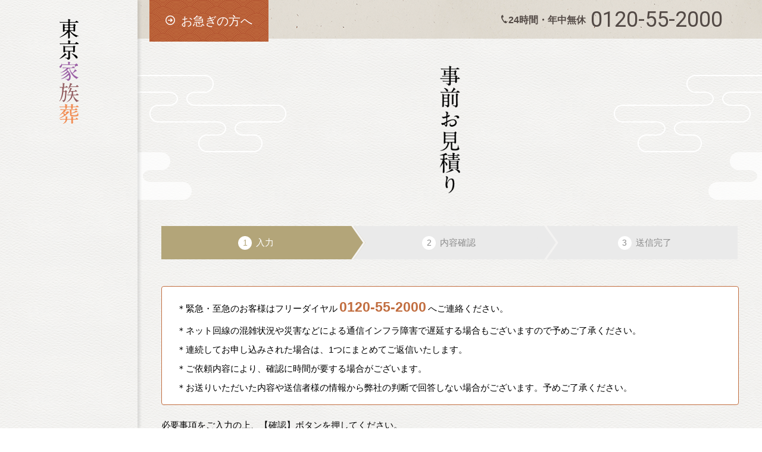

--- FILE ---
content_type: text/html;charset=Shift_JIS
request_url: https://reg31.smp.ne.jp/regist/is?SMPFORM=sft-ohtfs-ef85fa126466761891befd6578317c35&city01=%E6%96%B0%E4%BA%95%E8%96%AC%E5%B8%AB%E6%A2%85%E7%85%A7%E9%99%A2%E5%A4%A7%E6%82%B2%E6%AE%BF
body_size: 20216
content:
<?php header("Content-Type:text/html;charset=shift_jis");?>
<!DOCTYPE html>
<html id="SMP_STYLE" lang="ja">
<head>
<!-- Google Tag Manager -->
<script>(function(w,d,s,l,i){w[l]=w[l]||[];w[l].push({'gtm.start':
new Date().getTime(),event:'gtm.js'});var f=d.getElementsByTagName(s)[0],
j=d.createElement(s),dl=l!='dataLayer'?'&l='+l:'';j.async=true;j.src=
'https://www.googletagmanager.com/gtm.js?id='+i+dl;f.parentNode.insertBefore(j,f);
})(window,document,'script','dataLayer','GTM-TSX9GPC');</script>
<!-- End Google Tag Manager -->

 <meta http-equiv="Content-Type" content="text/html; charset=shift_jis">
 <meta name="viewport" content="width=1400">
 <meta name="format-detection" content="telephone=no">
 <title>葬儀の見積もりー入力｜葬儀・葬式｜東京家族葬</title>
 <meta name="description" content="東京家族葬の見積もりページです。葬儀費用を事前に見積もりすることができます。「何にどのくらいかかる？」の疑問や不安を解消するためにも、もしもに備えて事前に相談しておくと安心です。《お急ぎの方は24時間365日／0120-55-2000》 東京都で、葬儀、家族葬を行える葬儀場、斎場を探すなら【東京家族葬】。家族葬、一日葬、家族葬、火葬式（直葬）などご要望に応じたプランもご用意しております。">
 <meta name="keywords" content="家族葬,葬儀,低価格,安い,お葬式,火葬のみ,直葬,火葬,東京,神奈川,埼玉,千葉,事前見積,生前見積">

 <link rel="icon" href="https://www.apg-aiplan.com/tokyokazokusou/favicons/favicon.ico">
 <link rel="apple-touch-icon" sizes="180x180" href="https://www.apg-aiplan.com/tokyokazokusou/favicons/apple-touch-icon.png">
 <link rel="icon" type="image/png" sizes="32x32" href="https://www.apg-aiplan.com/tokyokazokusou/favicons/favicon-32x32.png">
 <link rel="icon" type="image/png" sizes="16x16" href="https://www.apg-aiplan.com/tokyokazokusou/favicons/favicon-16x16.png">
 <link rel="manifest" href="https://www.apg-aiplan.com/tokyokazokusou/favicons/site.webmanifest">
 <link rel="mask-icon" href="https://www.apg-aiplan.com/tokyokazokusou/favicons/safari-pinned-tab.svg" color="#01956a">
 <meta name="msapplication-TileColor" content="#ffffff">
 <meta name="theme-color" content="#ffffff">

 <meta property="og:title" content="葬儀の見積もり｜葬儀・葬式｜東京家族葬" />
 <meta property="og:type" content="artcle" />
 <meta property="og:url" content="http://tokyo.yawaragisaijyo.com/" />
 <meta property="og:image" content="https://www.apg-aiplan.com/tokyokazokusou/common/images/img_ogp.jpg">
 <meta property="og:site_name" content="東京家族葬" />
 <meta property="og:description" content="東京家族葬の見積もりページです。葬儀費用を事前に見積もりすることができます。「何にどのくらいかかる？」の疑問や不安を解消するためにも、もしもに備えて事前に相談しておくと安心です。《お急ぎの方は24時間365日／0120-55-2000》 東京都で、葬儀、家族葬を行える葬儀場、斎場を探すなら【東京家族葬】。家族葬、一日葬、家族葬、火葬式（直葬）などご要望に応じたプランもご用意しております。" />

 <meta name="twitter:card" content="summary_large_image" />
 <meta name="twitter:title" content="葬儀の見積もり｜葬儀・葬式｜東京家族葬" />
 <meta name="twitter:description" content="東京家族葬の見積もりページです。葬儀費用を事前に見積もりすることができます。「何にどのくらいかかる？」の疑問や不安を解消するためにも、もしもに備えて事前に相談しておくと安心です。《お急ぎの方は24時間365日／0120-55-2000》 東京都で、葬儀、家族葬を行える葬儀場、斎場を探すなら【東京家族葬】。家族葬、一日葬、家族葬、火葬式（直葬）などご要望に応じたプランもご用意しております。" />
 <meta name="twitter:image" content="https//www.apg-aiplan.com/tokyokazokusou/common/images/img_ogp.jpg" />

 <!-- ::: CSS JS ::: -->
 <link rel="stylesheet" href="https://www.apg-aiplan.com/tokyokazokusou/common/css/minireset.css">
 <link rel="stylesheet" href="https://www.apg-aiplan.com/tokyokazokusou/common/css/layout.css">
 <link rel="stylesheet" href="https://www.apg-aiplan.com/tokyokazokusou/common/css/lower.css">
 <link rel="stylesheet" href="https://www.apg-aiplan.com/tokyokazokusou/common/css/form.css">
 <script src="https://www.apg-aiplan.com/tokyokazokusou/common/js/jquery-3.1.1.min.js"></script>
 <script src="https://yubinbango.github.io/yubinbango/yubinbango.js" charset="UTF-8"></script>
 <script src="https://www.apg-aiplan.com/tokyokazokusou/common/js/viewport.js"></script>
 <script src="https://www.apg-aiplan.com/tokyokazokusou/common/js/common.js"></script>

 <style type="text/css">
 <!--

 .el_listStyle_ast { margin-bottom: 20px; padding: 15px 25px; background-color: #fff; border: 1px solid #C16D3F; border-radius: 4px; line-height: 1.8; }
 a.un_formTel { padding: 0 3px; font-size: 150%; display: inline; color: #c16d3f; }
 .bl_formArea .phone .bl_formMultiple li .it_form_txt,
 .bl_formArea .zipcode .bl_formMultiple li.code02 .it_form_txt { width: 100px; }
 .bl_formArea .zipcode .bl_formMultiple li.code01 .it_form_txt { width: 70px; }

 @media screen and (max-width: 750px) {
  .el_listStyle_ast { margin-bottom: 10px; padding: 9px 14px; }
  .bl_formArea .phone .bl_formMultiple li .it_form_txt,
  .bl_formArea .zipcode .bl_formMultiple li.code02 .it_form_txt { width: 70px; }
  .bl_formArea .zipcode .bl_formMultiple li.code01 .it_form_txt { width: 50px; }
 }

 -->
 </style>
</head>

<body id="top" class="body inputPage">
<!-- Google Tag Manager (noscript) -->
<noscript><iframe src="https://www.googletagmanager.com/ns.html?id=GTM-TSX9GPC"
height="0" width="0" style="display:none;visibility:hidden"></iframe></noscript>
<!-- End Google Tag Manager (noscript) -->

<div class="js_headerWrite"></div><!-- .js_headerWrite -->

<div class="ly_pageBody">

 <div class="bl_lowerPageTtl">
  <div class="bl_lowerPageTtl_inner">
   <h2 class="el_lowerPageTtl_txt">
    <img src="https://www.apg-aiplan.com/tokyokazokusou/common/images/form/estimate/page_ttl.png" alt="事前お見積り">
   </h2>
  </div><!-- /.bl_lowerPageTtl_inner -->
 </div><!-- /.bl_lowerPageTtl -->

 <div class="ly_main">
  <div class="ly_main_inner">

   <div class="body_tbl">
    <div class="bl_formFlow">
     <ul>
      <li class="is_current"><span class="bl_formFlow_num">1</span>入力</li>
      <li><span class="bl_formFlow_num">2</span>内容確認</li>
      <li><span class="bl_formFlow_num">3</span>送信完了</li>
     </ul>
    </div><!-- .bl_flowArea -->

    <div class="bl_formTxtArea">
     <!-- SMP_TEMPLATE_HEADER start -->
     <ul class="el_list el_listStyle_ast">
      <li>緊急・至急のお客様はフリーダイヤル<a href="tel:0120552000" onclick="ga('send', 'event', 'smartphone', 'click', 'tel-tap');" class="hp_fwB hp_telLink un_formTel">0120-55-2000</a>へご連絡ください。</li>
      <li>ネット回線の混雑状況や災害などによる通信インフラ障害で遅延する場合もございますので予めご了承ください。</li>
      <li>連続してお申し込みされた場合は、1つにまとめてご返信いたします。</li>
      <li>ご依頼内容により、確認に時間が要する場合がございます。</li>
      <li>お送りいただいた内容や送信者様の情報から弊社の判断で回答しない場合がございます。予めご了承ください。</li>
     </ul>

     
     <p class="header_rmesg">必要事項をご入力の上、【確認】ボタンを押してください。</p>
     <!--<p class="header_text"><b>●●Gmailをお使いのお客様へ●●</b><br>
      Google社にてGmailのセキュリティ強化の為の変更により、Gmailをご利用のお客様に弊社アドレスからのメールが届きにくい、または迷惑メールへ振り分けられてしまう場合がございます。<br>
      <br>
      送信後３営業日を過ぎても弊社からの返信がない場合や、フォーム送信をしても自動返信メールが届かない場合はGmail以外のアドレスで再送していただくか、または弊社からのメールを受け取る設定をお願いいたします。<br>
      ※設定の詳しい手順については、<a href="https://support.google.com/a/answer/7663057">公式のヘルプページ</a>をご確認ください。
     </p>-->
<!-- メンテナンス
<p class="el_txt_lead">

■■<strong>2024年4月10日　フォームメンテナンスのお知らせ</strong>■■<br>
平素は当ホームページをご利用いただきありがとうございます。<br>
フォームのサーバーメンテナンスに伴い、以下の期間でフォームの受付を停止いたします。<br>
<br>
■<strong>メンテナンス日時</strong><br>
2024年4月10日（水）00:00 &#8211; 08:00<br>
※上記時間帯で最大5.5時間サービスが停止いたします。<br>
お客様にはご迷惑をおかけいたしますが、メンテナンス時間外にご利用をお願いいたします。<br>

</p>-->

     

     
     <!-- SMP_TEMPLATE_HEADER end -->
    </div><!-- .bl_formTxtArea -->

    <!-- SMP_TEMPLATE_FORM start -->
    <form method="post" action="/regist/Reg2" class="bl_formArea h-adr">
     <div class="smp_tmpl">
      <dl class="cf">
       <dt class="title">ご宗旨・ご宗派<span class="it_required">必須</span></dt>
       <dd class="data">
        <select class=" it_form_select" name="sect01">
         <option value="">----- 選択してください -----</option>
         <option value="1" >仏式・浄土宗</option>
         <option value="2" >仏式・浄土真宗（お西）</option>
         <option value="3" >仏式・真宗大谷派（お東）</option>
         <option value="4" >仏式・真宗［その他］</option>
         <option value="5" >仏式・日蓮宗</option>
         <option value="6" >仏式・法華宗</option>
         <option value="7" >仏式・日蓮正宗</option>
         <option value="8" >仏式・本門佛立宗</option>
         <option value="9" >仏式・真言宗</option>
         <option value="10" >仏式・曹洞宗</option>
         <option value="11" >仏式・臨済宗</option>
         <option value="12" >仏式・天台宗</option>
         <option value="13" >仏式・天台宗［その他］</option>
         <option value="14" >神式</option>
         <option value="15" >キリスト教</option>
         <option value="16" >創価学会</option>
         <option value="20" >立正佼成会</option>
         <option value="17" >無宗教</option>
         <option value="18" >その他</option>
         <option value="19" >不明</option>
        </select><br>
        <span class="msg it_error"></span>
       </dd>
      </dl>
      <dl class="cf">
       <dt class="title">葬儀を行う希望市町村区または式場<span class="it_required">必須</span></dt>
       <dd class="data">
        <input class="input  it_form_txt" type="text" name="city01" value="新井薬師梅照院大悲殿" maxlength="64"><br>
        <span class="msg it_error"></span>
       </dd>
      </dl>
      <dl class="cf">
       <dt class="title">ご家族・ご親族様の人数<span class="it_required">必須</span></dt>
       <dd class="data">
        <select class=" it_form_select" name="family01">
         <option value="">----- 選択してください -----</option>
         <option value="1" >10名</option>
         <option value="2" >20名</option>
         <option value="3" >30名</option>
         <option value="4" >40名</option>
         <option value="5" >50名</option>
         <option value="6" >不明</option>
        </select><br>
        <span class="msg it_error"></span>
       </dd>
      </dl>
      <dl class="cf">
       <dt class="title">ご会葬者の人数<span class="it_required">必須</span></dt>
       <dd class="data">
        <select class=" it_form_select" name="mourners01">
         <option value="">----- 選択してください -----</option>
         <option value="1" >0名　※ご家族・ご親族様のみ</option>
         <option value="2" >1～10名</option>
         <option value="3" >11名～20名</option>
         <option value="4" >21名～30名</option>
         <option value="5" >31名～40名</option>
         <option value="6" >41名～50名</option>
         <option value="7" >51名～100名未満</option>
         <option value="8" >100名～150名未満</option>
         <option value="9" >150名以上</option>
         <option value="10" >未定</option>
        </select><br>
        <span class="msg it_error"></span>
       </dd>
      </dl>
      <dl class="cf">
       <dt class="title">ご希望の安置場所<span class="it_required">必須</span></dt>
       <dd class="data">
        <select class=" it_form_select" name="enshrined01">
         <option value="">----- 選択してください -----</option>
         <!--<option value="1" >斎場</option>-->
         <option value="5" >保管所</option>
         <option value="2" >ご自宅</option>
         <option value="3" >決めていない</option>
         <option value="4" >その他</option>
        </select><br>
        <span class="msg it_error"></span>
       </dd>
      </dl>
      <dl class="cf">
       <dt class="title">会員／一般<span class="it_required">必須</span></dt>
       <dd class="data">
        <select class=" it_form_select" name="member01">
         <option value="">----- 選択してください -----</option>
         <!-- <option value="1" >あいプラン会員</option> -->
<option value="3" >日本互助会・会員</option>
         <option value="2" >一般</option>
        </select><br>
        <span class="msg it_error"></span>
       </dd>
      </dl>
      <dl class="cf">
       <dt class="title">お名前<span class="it_required">必須</span></dt>
       <dd class="data">
        <input class="input  it_form_txt" type="text" name="name01" value="" maxlength="32"><br>
        <span class="msg it_error"></span>
       </dd>
      </dl>
      <dl class="cf">
       <dt class="title">ふりがな<span class="it_required">必須</span></dt>
       <dd class="data">
        <input class="input  it_form_txt" type="text" name="furigana01" value="" maxlength="32"><br>
        <span class="msg it_error"></span>
       </dd>
      </dl>
      <dl class="cf">
       <dt class="title">年齢</dt>
       <dd class="data num">
        <input class="input  it_form_txt" type="text" name="age01" value="" maxlength="6"><br>
        <span class="msg it_error"></span>
       </dd>
      </dl>
      <dl class="cf">
       <dt class="title">郵便番号<span class="it_required">必須</span></dt>
       <dd class="data zipcode">
        <ul class="cf bl_formMultiple">
         <li class="code01">
          <input class="input  it_form_txt p-postal-code" type="text" name="address-no01:a" value="" maxlength="3">
         </li>
         <li class="it_hyphen">-</li>
         <li class="code02">
          <input class="input  it_form_txt p-postal-code" type="text" name="address-no01:t" value="" maxlength="4">
         </li>   
        </ul>
        <span class="msg it_error"></span>
       </dd>
      </dl>
      <dl class="cf">
       <dt class="title">ご住所<span class="it_required">必須</span><span class="p-country-name" style="display:none;">Japan</span></dt>
       <dd class="data">
        <input class="input  it_form_txt p-region p-locality p-street-address p-extended-address" type="text" name="address01" value="" maxlength="128"><br>
        <span class="sample">郵便物が届く住所をご記入ください<br>例）東京都調布市小島町2丁目45番21号千早ビル2階</span>  
        <span class="msg it_error"></span>
       </dd>
      </dl>
      <dl class="cf">
       <dt class="title">電話番号<span class="it_required">必須</span></dt>
       <dd class="data phone">
        <ul class="cf bl_formMultiple">
         <li class="num01">
          <input class="input  it_form_txt" type="text" name="tel01:a" value="" maxlength="6">
         </li>
         <li class="it_hyphen">-</li>
         <li class="num02">
          <input class="input  it_form_txt" type="text" name="tel01:e" value="" maxlength="4">
         </li>
         <li class="it_hyphen">-</li>
         <li class="num03">
          <input class="input  it_form_txt" type="text" name="tel01:n" value="" maxlength="5">
         </li>
        </ul>
        <span class="msg it_error"></span>
       </dd>
      </dl>
      <dl class="cf">
       <dt class="title">メールアドレス<span class="it_required">必須</span></dt>
       <dd class="data">
        <input class="input  it_form_txt" type="text" name="mail01" value="" maxlength="129">
       </dd>
       <dd class="data">（確認用）
        <input class="input  it_form_txt" type="text" name="mail01:cf" value="" maxlength="129"><br>
        <span class="msg it_error"></span>
       </dd>
      </dl>
      <dl class="cf">
       <dt class="title">お見積りの受取方法をお選び下さい<span class="it_required">必須</span></dt>
       <dd class="data">
        <select class=" it_form_select" name="acceptance01">
         <option value="">----- 選択してください -----</option>
         <option value="1" >ＰＤＦファイル</option>
         <!--<option value="2" >エクセルファイル</option>-->
         <option value="3" >ＦＡＸ</option>
         <option value="4" >郵送（社名無し封筒）</option>
         <option value="5" >郵送（社名有り封筒可）</option>
         <option value="6" >通常のメール </option>
        </select><br>
        <span class="msg it_error"></span>
       </dd>
      </dl>
      <dl class="cf">
       <dt class="title">FAX番号</dt>
       <dd class="data phone">
        <ul class="cf bl_formMultiple">
         <li class="num01"><input class="input  it_form_txt" type="text" name="fax01:a" value="" maxlength="6"></li>
         <li class="it_hyphen">-</li>
         <li class="num02"><input class="input  it_form_txt" type="text" name="fax01:e" value="" maxlength="4"></li>
         <li class="it_hyphen">-</li>
         <li class="num03"><input class="input  it_form_txt" type="text" name="fax01:n" value="" maxlength="5"></li>
        </ul>
        <span class="msg it_error"></span>
       </dd>
      </dl>
      <dl class="cf">
       <dt class="title">お問い合わせ</dt>
       <dd class="data">
        <textarea class=" it_form_txtArea" name="contact01" rows="4" wrap="soft"></textarea><br>
        <span class="msg it_error"></span>
       </dd>
      </dl>
<dl class="cf">
      <dt class="title">
       プライバシーポリシー <span class="it_required">必須</span>
      </dt><dd class="data multi2">
       <ul class="radio cf">
        <li><label><input class="input" type="radio" name="f012667905" value="1" ><span>同意する</span></label></li>
       </ul>
       <input type="hidden" value="" name="f012667905">
       <span class="sample">ご登録いただいた個人情報は<a href="https://www.apg-aiplan.com/privacy/" target="_blank">「あいプラングループ・プライバシーポリシー」</a>に従ってお客様の情報を取り扱います。 同意していただける方は「プライバシーポリシーに同意する」をチェックしてください。</span><br>
       <span class="msg"></span>
      </dd>
     </dl>

     </div><!-- .smp_tmpl -->

     <input type="hidden" name="detect" value="判定">
     <!-- HIDDEN_PARAM START -->
     <input type="hidden" name="city01" value="新井薬師梅照院大悲殿">
<input type="hidden" name="SMPFORM" value="sft-ohtfs-ef85fa126466761891befd6578317c35">
<input type="hidden" name="mode" value="0">
<input type="hidden" name="device01" value="">
     <!-- HIDDEN_PARAM END -->

     <div class="el_formBtn_wrap">
      <button type="submit" name="submit" value="確認" class="submit el_formBtn el_formBtn_submit"><span class="el_formBtn_icon"></span>確認</button>
     </div><!-- .el_formBtn -->

    </form>
    <!-- SMP_TEMPLATE_FORM end -->

    <!-- ここから -->
    <table class="spiralSeal bl_spiralArea">
     <tr>
      <td class="description bl_spiralDesc">
       ご登録される情報は、暗号化された通信(SSL)で保護され、プライバシーマークやISO27001/JIS Q 27001, ISO20000-1, ISO9001の認証を取得している<a href="http://www.pi-pe.co.jp/" target="_blank" title="株式会社パイプドビッツ">株式会社パイプドビッツ</a>による<a href="https://www.pi-pe.co.jp/security/customer_db.html" target="_blank" title="データベース管理のためのASPサービス「スパイラル」">情報管理システム「スパイラル」</a>で安全に管理されます。
      </td>
      <td class="img bl_spiralImg">
       <script type="text/javascript" src="https://reg31.smp.ne.jp/spiral/servlet/seal.Seal?_act=GetJS&amp;sid=D8uJ90sft&amp;type=send&amp;size=s&amp;lang=ja"></script>
      </td>
     </tr>
    </table>
    <!-- ここまで -->
    <!-- SMP_TEMPLATE_FOOTER start -->
    <!-- SMP_TEMPLATE_FOOTER end -->
   </div><!-- /.body_tbl -->

  </div><!-- /.ly_main_inner -->
 </div><!-- /.ly_main -->

 <div class="js_footerWrite"></div><!-- .js_footerWrite -->

</div><!-- .ly_pageBody -->
</body>
</html>


--- FILE ---
content_type: text/html; charset=Shift_JIS
request_url: https://www.apg-aiplan.com/tokyokazokusou/common/inc/header_for_form.php?_=1769099505436
body_size: 3503
content:
   <!-- ::: Head ::: -->
    <header class="ly_head">
        <div class="ly_head_inner">
            <h1 class="bl_headLogo">
                <a href="http://tokyo.yawaragisaijyo.com/"><img src="//www.apg-aiplan.com/tokyokazokusou/common/images/logo_landscape.svg" alt="東京家族葬"></a>
            </h1>
            <div class="bl_hurryBtn"><a href="http://tokyo.yawaragisaijyo.com/hurry/"><span class="bl_hurryBtn_txt">お急ぎの方へ</span></a></div>
            <div class="bl_headLinkList">
                <ul>
                    <li><a href="https://reg31.smp.ne.jp/regist/is?SMPFORM=sft-thqal-f43fe10dbbd7f867d147fbb94eac0a22" target="_blank"><span class="bl_headLink_icon"></span>資料請求</a></li>
                    <li><a href="https://reg31.smp.ne.jp/regist/is?SMPFORM=sft-ohtfs-ef85fa126466761891befd6578317c35" target="_blank"><span class="bl_headLink_icon"></span>事前のお見積り</a></li>
                </ul>
            </div><!-- .bl_headLinkList -->
            <div class="bl_headTel">
                <div class="bl_headTel_pc">24時間・年中無休<span class="bl_headTelNum">0120-55-2000</span></div><!-- .bl_headTel_pc -->
                <div class="bl_headTel_sp"><a href="tel:0120552000" onclick="ga('send', 'event', 'smartphone', 'click', 'tel-tap');">電話する</a></div><!-- .bl_headTel_sp -->
            </div><!-- .bl_headTel -->
            <div id="spMenu"><img src="//www.apg-aiplan.com/tokyokazokusou/common/images/sp/btn_menu.png" alt="メニュー"></div>
        </div><!-- /.ly_head_inner -->
    </header><!-- /.ly_head -->
    <!-- ::: /Head ::: -->

    <!-- ::: Gnav ::: -->
    <nav class="ly_gnav">
        <div class="ly_gnav_inner">
            <h1 class="bl_gnavLogo">
                <a href="http://tokyo.yawaragisaijyo.com/"><img src="//www.apg-aiplan.com/tokyokazokusou/common/images/logo_vertical.svg" alt="東京家族葬"></a>
            </h1><!-- .bl_gnavLogo -->
            <div class="bl_gnavLinkBtn">
                <ul>
                    <li><a href="https://reg31.smp.ne.jp/regist/is?SMPFORM=sft-thqal-f43fe10dbbd7f867d147fbb94eac0a22" target="_blank" class="bl_gnavLinkBtn_request">資料請求</a></li>
                    <li><a href="https://reg31.smp.ne.jp/regist/is?SMPFORM=sft-ohtfs-ef85fa126466761891befd6578317c35" target="_blank" class="bl_gnavLinkBtn_estimate">事前のお見積り</a></li>
                </ul>
            </div><!-- .bl_gnavLinkBtn -->
            <div class="bl_gnavList">
                <ul>
                    <li class="spBlock"><a href="http://tokyo.yawaragisaijyo.com/hurry/">お急ぎの方へ</a></li>
                    <li><a href="http://tokyo.yawaragisaijyo.com/first-time/">はじめてご利用される方へ</a></li>
                    <li><a href="http://tokyo.yawaragisaijyo.com/plan/">お葬式のプラン・費用</a></li>
                    <li><a href="http://tokyo.yawaragisaijyo.com/hall/">ご利用いただける<br class="pcInline">斎場一覧</a></li>
                    <li><a href="http://tokyo.yawaragisaijyo.com/qa/">よくあるご質問</a></li>
                    <li><a href="https://reg31.smp.ne.jp/regist/is?SMPFORM=sft-oglfo-998f87bb8b6195dda0650789bc506695" target="_blank">お問い合わせ</a></li>
                    <li><a href="https://reg31.smp.ne.jp/regist/is?SMPFORM=sft-tjtgs-5227741cd90dfec6fea7d3e14d606980" target="_blank">事前相談のご予約</a></li>
                    <li><a href="http://tokyo.yawaragisaijyo.com/company/">会社概要</a></li>
                </ul>
            </div><!-- .bl_gnavList -->
        </div><!-- /.ly_gnav_inner -->
    </nav><!-- /.ly_gnav -->
    <!-- ::: /Gnav ::: -->

--- FILE ---
content_type: text/html; charset=Shift_JIS
request_url: https://www.apg-aiplan.com/tokyokazokusou/common/inc/footer_for_form.php?_=1769099505437
body_size: 3313
content:
    <div class="bl_inquiryArea">
        <div class="bl_inquiryArea_inner">
            <p class="bl_inquiryTag">ただ今 お電話受付中です</p>
            <p class="bl_inquiryTxt01">「どうしたらよいかわからない」<br class="spBlock">「必要なものがわからない」…</p>
            <p class="bl_inquiryTxt02">葬儀に関する不安や疑問はお気軽にご相談ください。<br class="spBlock">専門スタッフがサポートいたします。</p>
            <p class="bl_inquiryNum_pc">
                <img src="//www.apg-aiplan.com/tokyokazokusou/common/images/inquiry_num.png" alt="24時間 年中無休 東京家族葬 フリーダイヤル 0120-55-2000">
            </p>
        </div><!-- .bl_inquiryArea_inner -->
        <p class="bl_inquiryNum_sp">
            <a href="tel:0120552000" onclick="ga('send', 'event', 'smartphone', 'click', 'tel-tap');"><img src="//www.apg-aiplan.com/tokyokazokusou/common/images/sp/btn_inquiry.png" alt="24時間 年中無休 東京家族葬 フリーダイヤル 0120-55-2000"></a>
        </p>
    </div><!-- .bl_inquiryArea -->
    <ul class="bl_inquiry_LinkBtn">
        <li><a href="https://reg31.smp.ne.jp/regist/is?SMPFORM=sft-thqal-f43fe10dbbd7f867d147fbb94eac0a22" target="_blank" class="bl_inquiryLinkBtn_request"><span class="bl_inquiry_LinkBtn_txt">資料請求</span></a></li>
        <li><a href="https://reg31.smp.ne.jp/regist/is?SMPFORM=sft-ohtfs-ef85fa126466761891befd6578317c35" target="_blank" class="bl_inquiryLinkBtn_estimate"><span class="bl_inquiry_LinkBtn_txt">事前のお見積り</span></a></li>
    </ul>

    <!-- ::: Foot ::: -->
    <footer class="ly_foot">
        <div class="ly_foot_inner">
            <div class="bl_footLogo">
                <a href="http://tokyo.yawaragisaijyo.com/"><img src="//www.apg-aiplan.com/tokyokazokusou/common/images/logo_vertical.svg" alt="東京家族葬"></a>
            </div><!-- .bl_footLogo -->
            <div class="bl_pagetop">
                <a href="#top">上へ</a>
            </div><!-- .bl_pagetop -->
            <div class="bl_footNav">
                <ul>
                    <li><a href="http://tokyo.yawaragisaijyo.com/first-time/">はじめてご利用される方へ</a></li>
                    <li><a href="http://tokyo.yawaragisaijyo.com/plan/">お葬式のプラン・費用</a></li>
                    <li><a href="http://tokyo.yawaragisaijyo.com/hall/">ご利用いただける斎場一覧</a></li>
                    <li><a href="http://tokyo.yawaragisaijyo.com/qa/">よくあるご質問</a></li>
                    <li><a href="https://reg31.smp.ne.jp/regist/is?SMPFORM=sft-oglfo-998f87bb8b6195dda0650789bc506695" target="_blank">お問い合わせ</a></li>
                    <li><a href="https://reg31.smp.ne.jp/regist/is?SMPFORM=sft-tjtgs-5227741cd90dfec6fea7d3e14d606980" target="_blank">事前相談のご予約</a></li>
                    <li><a href="http://tokyo.yawaragisaijyo.com/company/">会社概要</a></li>
                    <li><a href="http://tokyo.yawaragisaijyo.com/privacy/">個人情報の取り扱いについて</a></li>
                    <li><a href="https://apg-saiyo.jp/-/top/index.html" target="_blank">求人情報</a></li>
                    <li><a href="http://tokyo.yawaragisaijyo.com/sitemap/">サイトマップ</a></li>
                </ul>
            </div><!-- .bl_footNav -->
        </div><!-- /.ly_foot_inner -->
        <small class="bl_copy">Copyright &copy; 株式会社 日本互助会 All Rights Reserved.</small>
    </footer><!-- /.ly_foot -->
    <!-- ::: /Foot ::: -->


--- FILE ---
content_type: text/css
request_url: https://www.apg-aiplan.com/tokyokazokusou/common/css/minireset.css
body_size: 864
content:
@charset "Shift_JIS";

/*! minireset.css v0.0.2 | MIT License | github.com/jgthms/minireset.css */

html,
body,
p,
ol,
ul,
li,
dl,
dt,
dd,
blockquote,
figure,
fieldset,
legend,
textarea,
pre,
iframe,
hr,
h1,
h2,
h3,
h4,
h5,
h6 { margin: 0; padding: 0; }

h1,
h2,
h3,
h4,
h5,
h6 { font-size: 100%; font-weight: normal; }

ul { list-style: none; }

button,
input,
select,
textarea { margin: 0; }

html { -webkit-box-sizing: border-box; box-sizing: border-box; }

* { -webkit-box-sizing: inherit; box-sizing: inherit; }

*:before,
*:after { -webkit-box-sizing: inherit; box-sizing: inherit; }

img,
embed,
object,
audio,
video { height: auto; max-width: 100%; }

iframe { border: 0; }

table { border-collapse: collapse; border-spacing: 0; }

td,
th { padding: 0; text-align: left; }

button { background-color: transparent; border: none; cursor: pointer; outline: none; padding: 0; -webkit-appearance: none; -moz-appearance: none; appearance: none; }


--- FILE ---
content_type: text/css
request_url: https://www.apg-aiplan.com/tokyokazokusou/common/css/layout.css
body_size: 20047
content:
@charset "Shift_JIS";

/* =========================================================
◆Webフォント
========================================================= */
@import url("https://fonts.googleapis.com/css?family=Roboto:400,500");


/* =========================================================
◆Link Style
========================================================= */
a { -webkit-transition: color 0.3s ease-out, background-color 0.3s ease-out, opacity 0.3s ease-out; transition: color 0.3s ease-out, background-color 0.3s ease-out, opacity 0.3s ease-out; display: inline-block; -webkit-backface-visibility: hidden; backface-visibility: hidden; }
a img { -webkit-transition: all 0.3s ease-out; transition: all 0.3s ease-out; background-color: rgba(255,255,255,.01); }

a:link,
a:visited,
a:active { color: #000; text-decoration: none; }

a:hover { color: #c16d3f; }
a:hover img { opacity: 0.8; }

/* =========================================================
◆Basic
========================================================= */
* { -webkit-box-sizing: border-box; box-sizing: border-box; }

*::before,
*::after { -webkit-box-sizing: border-box; box-sizing: border-box; }

html { -webkit-text-size-adjust: none; }
body { font: 15px / 1.4 "ヒラギノ角ゴ Pro W3", "Hiragino Kaku Gothic Pro", "メイリオ", Meiryo, Osaka, "ＭＳ Ｐゴシック", "MS PGothic", sans-serif; background: #fff; -webkit-font-smoothing: antialiased; -moz-osx-font-smoothing: grayscale; background: url(/tokyokazokusou/common/images/bg_pattern01.png); -webkit-backface-visibility: hidden; backface-visibility: hidden; }
img { max-width: 100%; height: auto; width: auto; vertical-align: top; display: block; }
figure { border: 0; outline: 0; font-size: 100%; vertical-align: baseline; background: transparent; }

.el_fadeIn { -webkit-transition: opacity 0.3s ease-in; transition: opacity 0.3s ease-in; }

/* clear */
.clear { clear: both !important; }

/* clearfix */
.cFix::after { content: ""; clear: both; display: block; }

/* pcBlock,pcInline */
.pcBlock { display: block !important; }

.pcInline { display: inline-block !important; }

.spBlock,
.spInline { display: none !important; }

/* =========================================================
◆Head
========================================================= */
.ly_head { width: 100%; min-width: 1200px; height: 65px; background-image: url(/tokyokazokusou/common/images/bg_pattern02.png); position: fixed; top: 0; left: 0; z-index: 4; }
.ly_head .ly_head_inner { margin: 0 auto; padding-left: 231px; width: 1200px; position: relative; display: -webkit-box; display: -ms-flexbox; display: flex; -webkit-box-align: center; -ms-flex-align: center; align-items: center; }
@media screen and (min-width: 751px) and (max-width: 1280px) {
	.ly_head { min-width: 1240px; }
	.ly_head .ly_head_inner { width: 1240px; }
}
.ly_head .bl_headLogo { display: none; }
.ly_head .bl_hurryBtn a { padding: 21px 0; width: 200px; background-image: url(/tokyokazokusou/common/images/bg_wave01.png); color: #fff; font-size: 20px; display: inline-block; text-align: center; position: relative; }
.ly_head .bl_hurryBtn a::before { margin: -5px 10px 0 0; width: 16px; height: 16px; content: ""; display: inline-block; background-image: url(/tokyokazokusou/common/images/icon_arrow_white.svg); background-size: cover; vertical-align: middle; position: relative; z-index: 2; }
.ly_head .bl_hurryBtn a::after { width: 100%; height: 100%; background-image: url(/tokyokazokusou/common/images/bg_wave02.png); opacity: 0; content: ""; display: block; position: absolute; top: 0; left: 0; -webkit-transition: all 0.3s ease-out; transition: all 0.3s ease-out; z-index: 1; }
.ly_head .bl_hurryBtn a:hover::after { opacity: 1; }
.ly_head .bl_hurryBtn a .bl_hurryBtn_txt { z-index: 2; position: relative; }
.ly_head .bl_headLinkList { margin-top: -8px; }
.ly_head .bl_headLinkList.el_phase01 ul { padding-right: 180px; }
.ly_head .bl_headLinkList.el_phase01 ul li { border-right: none; }
.ly_head .bl_headLinkList ul { display: -webkit-box; display: -ms-flexbox; display: flex; }
.ly_head .bl_headLinkList ul li { padding: 3px 0; width: 180px; border-right: 1px solid #534b46; text-align: center; }
.ly_head .bl_headLinkList ul li a { font-size: 16px; position: relative; display: inline-block; }
.ly_head .bl_headLinkList ul li a .bl_headLink_icon { margin-right: 4px; width: 13px; height: 13px; position: relative; display: inline-block; vertical-align: baseline; }
.ly_head .bl_headLinkList ul li a .bl_headLink_icon::before,
.ly_head .bl_headLinkList ul li a .bl_headLink_icon::after { width: 13px; height: 13px; content: ""; display: inline-block; position: absolute; left: 0; -webkit-transition: all 0.3s ease-out; transition: all 0.3s ease-out; background-size: cover; }
.ly_head .bl_headLinkList ul li a .bl_headLink_icon::before { background-image: url(/tokyokazokusou/common/images/icon_arrow_black.svg); opacity: 1; }
.ly_head .bl_headLinkList ul li a .bl_headLink_icon::after { background-image: url(/tokyokazokusou/common/images/icon_arrow_orange.svg); opacity: 0; }
.ly_head .bl_headLinkList ul li a:hover .bl_headLink_icon::before { opacity: 0; }
.ly_head .bl_headLinkList ul li a:hover .bl_headLink_icon::after { opacity: 1; }
.ly_head .bl_headTel { margin-left: 22px; }
.ly_head .bl_headTel .bl_headTel_pc { padding-left: 13px; color: #534a46; font-size: 16px; font-weight: 600; display: inline-block; vertical-align: middle; position: relative; }
.ly_head .bl_headTel .bl_headTel_pc::before { margin-top: -3px; width: 11px; height: 14px; content: ""; background: url(/tokyokazokusou/common/images/icon_tel.png) no-repeat; position: absolute; top: 50%; left: 0; -webkit-transform: translateY(-50%); transform: translateY(-50%); }
.ly_head .bl_headTel .bl_headTel_pc .bl_headTelNum { margin: -4px 0 0 8px; font-size: 36px; font-weight: 400; font-family: "Roboto", sans-serif; display: inline-block; vertical-align: middle; }
.ly_head .bl_headTel .bl_headTel_sp { display: none; }

.ly_head #spMenu { display: none; }

/* =========================================================
◆Gnav
========================================================= */
.ly_gnav { width: 231px; height: 100%; background-image: url(/tokyokazokusou/common/images/bg_pattern01.png); -webkit-box-shadow: 4px 0 4px 0 rgba(0, 0, 0, 0.1); box-shadow: 4px 0 4px 0 rgba(0, 0, 0, 0.1); position: fixed; top: 0; left: 0; display: block; z-index: 10; }
.ly_gnav .bl_gnavLogo { padding: 32px 0 42px; text-align: center; }
.ly_gnav .bl_gnavLogo a { width: 34px; display: inline-block; }
.ly_gnav .bl_gnavLogo a img { width: 100%; }
.ly_gnav .bl_gnavLinkBtn { display: none; }
.ly_gnav .bl_gnavList { margin-left: 25px; font-size: 16px; }
.ly_gnav .bl_gnavList > ul li { margin-bottom: 28px; }

/* =========================================================
◆SNS
========================================================= */
.bl_snsBlock { margin: 75px 0 20px; text-align: right; }
.bl_snsBlock .bl_snsList { margin: 0; }
.bl_snsList { margin-top: 54px; }
.bl_snsList > ul li { width: 26px; display: inline-block; }
.bl_snsList > ul li + li { margin-left: 5px; }
.bl_snsList > ul li a { width: 100%; }
.bl_snsList > ul li a:hover { cursor: pointer; }


@media screen and (min-width: 751px) {
	.ly_gnav { display: block!important; }
}



/* =========================================================
◆Main
========================================================= */
.ly_pageBody { margin-top: 65px; padding-left: 231px; min-width: 1200px; }
.ly_main { width: 100%; clear: both; position: relative; z-index: 2; }
.ly_main .ly_main_inner { width: 970px; margin: 0 auto; position: relative; z-index: 2; }
@media screen and (min-width: 751px) and (max-width: 1280px) {
	.ly_pageBody { min-width: 1240px; }
	.ly_main { padding: 0 20px; }
}

/* =========================================================
◆Inquiry
========================================================= */
/* お問い合わせ */
.bl_inquiryArea { margin: 0 auto; background-color: #fff; overflow: hidden; }
.bl_inquiryArea .bl_inquiryArea_inner { margin: 0 auto; padding: 0 30px; width: 970px; position: relative; z-index: 2; }
.bl_inquiryArea .bl_inquiryArea_inner::before { width: 532px; height: 305px; content: ""; background-image: url(/tokyokazokusou/common/images/bg_inquiry.jpg); background-repeat: no-repeat; background-size: contain; display: inline-block; position: absolute; right: -61px; bottom: 0; z-index: 1; }
.bl_inquiryArea .bl_inquiryTag { margin-bottom: 27px; padding: 15px 32px 15px 28px; font-size: 18px; font-weight: 600; color: #fff; background: url(/tokyokazokusou/common/images/bg_wave01.png); display: inline-block; letter-spacing: 0.03em; position: relative; z-index: 2; }
.bl_inquiryArea .bl_inquiryTxt01 { margin: 0 0 8px -0.6em; font-size: 24px; font-weight: 600; position: relative; z-index: 2; line-height: 1.25; }
.bl_inquiryArea .bl_inquiryTxt01.bl_incuiryTxt_noIndent { margin-left: 0; }
.bl_inquiryArea .bl_inquiryTxt02 { padding-bottom: 37px; font-size: 16px; font-weight: 600; color: #252525; position: relative; z-index: 2; line-height: 1.875; }
.bl_inquiryArea .bl_inquiryNum_pc { padding-bottom: 38px; position: relative; z-index: 2; }
.bl_inquiryArea .bl_inquiryNum_sp { display: none; }

.bl_inquiry_LinkBtn { display: -webkit-box; display: -ms-flexbox; display: flex; position: relative; z-index: 2; }
.bl_inquiry_LinkBtn.el_phase01 li { width: 100%; }
.bl_inquiry_LinkBtn.el_phase01 li a.bl_inquiryLinkBtn_estimate { border-left: none; text-align: center; }
.bl_inquiry_LinkBtn li { width: 50%; }
.bl_inquiry_LinkBtn li a { padding: 40px 0; width: 100%; font-size: 22px; color: #fff; display: inline-block; }
.bl_inquiry_LinkBtn li a .bl_inquiry_LinkBtn_txt { width: 485px; display: inline-block; text-align: center; }
.bl_inquiry_LinkBtn li a .bl_inquiry_LinkBtn_txt::before { margin: -4px 10px 0 0; width: 16px; height: 16px; content: ""; display: inline-block; vertical-align: middle; background: url(/tokyokazokusou/common/images/icon_arrow_white.svg); background-size: cover; }
.bl_inquiry_LinkBtn li a.bl_inquiryLinkBtn_request { background: #825d58; border-right: 1px solid #f0f0ed; text-align: right; }
.bl_inquiry_LinkBtn li a.bl_inquiryLinkBtn_estimate { background: #83597f; border-left: 1px solid #f0f0ed; text-align: left; }
.bl_inquiry_LinkBtn li a:hover.bl_inquiryLinkBtn_request { background: #683e39; }
.bl_inquiry_LinkBtn li a:hover.bl_inquiryLinkBtn_estimate { background: #773f72; }

#Gnav_over { display: none; }


/* [ PC Only ]---------------------------------------------------------- */
@media screen and (min-width: 751px) {
	/* =========================================================
	◆pagetop
	========================================================= */
	.bl_pagetop { position: fixed; right: 20px; bottom: 20px; }
	.bl_pagetop a { padding-top: 33px; width: 60px; height: 60px; font-size: 12px; font-weight: bold; color: #fff!important; background-color: #896f1f; border-radius: 50%; opacity: 0.8; text-align: center; position: relative; }
	.bl_pagetop a::before { margin: auto; width: 10px; height: 14px; content: ""; background-image: url("/tokyokazokusou/common/images/icon_up_white.svg"); background-size: cover; display: block; position: absolute; left: 0; right: 0; top: 14px; }

	/* =========================================================
	◆Foot
	========================================================= */

	.ly_foot { padding: 70px 0 25px; width: 100%; background: url(/tokyokazokusou/common/images/bg_pattern02.png); clear: both; position: relative; z-index: 2; }
	.ly_foot .ly_foot_inner { width: 970px; margin: 0 auto; display: -webkit-box; display: -ms-flexbox; display: flex; -webkit-box-orient: horizontal; -webkit-box-direction: reverse; -ms-flex-direction: row-reverse; flex-direction: row-reverse; -webkit-box-pack: center; -ms-flex-pack: center; justify-content: center; }
	.ly_foot .bl_footLogo { width: 33px; height: 165px; }
	.ly_foot .bl_footLogo img { width: 100%; }
	.ly_foot .bl_footNav { margin-bottom: 67px; }
	.ly_foot .bl_footNav ul { display: -webkit-box; display: -ms-flexbox; display: flex; -webkit-box-orient: horizontal; -webkit-box-direction: reverse; -ms-flex-direction: row-reverse; flex-direction: row-reverse; }
	.ly_foot .bl_footNav ul li { margin-right: 41px; width: 1em; -webkit-writing-mode: tb-rl; -ms-writing-mode: tb-rl; writing-mode: tb-rl; }
	.ly_foot .bl_footNav ul li a { color: #252525; font-size: 14px; }
	.ly_foot .bl_footNav ul li a:hover { color: #c16d3f; }
	.ly_foot .bl_copy { display: block; font-size: 10px; text-align: center; color: #575757; }
}

@media screen and (max-width: 750px) {
	/* =========================================================
	◆Basic
	========================================================= */
	body { font-size: 13px; line-height: 1.8; }

	/* spBlock,spInline */
	.spBlock { display: block !important; }
	.spInline { display: inline-block !important; }

	.pcBlock,
	.pcInline { display: none !important; }

	/* =========================================================
	◆Head
	========================================================= */
	.ly_head { min-width: initial; height: 60px; background-image: url(/tokyokazokusou/common/images/bg_pattern01.png); -webkit-box-shadow: 0 3px 3px 0 rgba(0, 0, 0, 0.2); box-shadow: 0 3px 3px 0 rgba(0, 0, 0, 0.2); left: 0!important; }
	.ly_head .ly_head_inner { padding-left: 0; width: 100%; height: 100%; }
	.ly_head .bl_headLogo { display: block; margin: 5px 0 0 14px; }
	.ly_head .bl_headLogo img { width: 128px; }
	.ly_head .bl_hurryBtn { display: none; }
	.ly_head .bl_headLinkList { display: none; }
	.ly_head .bl_headTel { margin: 0 0 0 18px; width: 40%; }
	.ly_head .bl_headTel .bl_headTel_pc { display: none; }
	.ly_head .bl_headTel .bl_headTel_sp { width: 100%; height: 48px; text-align: center; border-radius: 3px; background: linear-gradient( -90deg, rgb(168,72,20) 0%, rgb(193,109,63) 100%); box-shadow: 3px 3px 4px 0 rgba(0, 0, 0, 0.2); display: block; }
	.ly_head .bl_headTel .bl_headTel_sp a { width: 100%; height: 100%; font-size: 15px; line-height: 48px; color: #fff; display: inline-block; }
	.ly_head .bl_headTel .bl_headTel_sp a::before { margin-right: 4px; width: 10px; height: 15px; content: ""; background: url(/tokyokazokusou/common/images/icon_tel04.png) no-repeat; background-size: cover; display: inline-block; vertical-align: middle; }

	.ly_head #spMenu { margin: -1px 0 0 auto; width: 60px; height: 60px; display: block; z-index: 3; cursor: pointer; }
	.ly_head #spMenu img { width: 100%; }
	.ly_head.is_active #spMenu { background-image: url(/tokyokazokusou/common/images/sp/btn_menu_close.png); background-size: cover; background-repeat: no-repeat; }
	.ly_head.is_active #spMenu img { opacity: 0; }

	/* =========================================================
	◆Gnav
	========================================================= */
	.ly_gnav { width: 100%; height: 100%; background: #fff; -webkit-box-shadow: 0 4px 4px 0 rgba(0, 0, 0, 0.1); box-shadow: 0 4px 4px 0 rgba(0, 0, 0, 0.1); position: fixed; top: 60px; left: 0; z-index: 3; display: none; }
	.ly_gnav .ly_gnav_inner { margin: 0 auto; padding: 26px 0 50%; width: 92%; height: 100%; overflow: auto }
	.ly_gnav .bl_gnavLogo { display: none; }
	.ly_gnav .bl_gnavLinkBtn { margin-bottom: 15px; display: block; }
	.ly_gnav .bl_gnavLinkBtn.el_phase01 ul li { width: 100%; }
	.ly_gnav .bl_gnavLinkBtn ul { display: -webkit-box; display: -ms-flexbox; display: flex; -webkit-box-pack: justify; -ms-flex-pack: justify; justify-content: space-between; }
	.ly_gnav .bl_gnavLinkBtn ul li { width: 49%; }
	.ly_gnav .bl_gnavLinkBtn ul li a { width: 100%; padding: 17px 0; text-align: center; display: inline-block; color: #fff; border-radius: 4px; vertical-align: middle; }
	.ly_gnav .bl_gnavLinkBtn ul li a::before { margin: -3px 5px 0 0; width: 13px; height: 13px; content: ""; background: url(/tokyokazokusou/common/images/icon_arrow_white.svg); background-size: cover; display: inline-block; vertical-align: middle; }
	.ly_gnav .bl_gnavLinkBtn ul li a.bl_gnavLinkBtn_request { background-color: #825d58; }
	.ly_gnav .bl_gnavLinkBtn ul li a.bl_gnavLinkBtn_estimate { background-color: #83597f; }
	.ly_gnav .bl_gnavList { margin-left: 0; font-size: 15px; }
	.ly_gnav .bl_gnavList > ul li { margin-bottom: 0; border-bottom: 1px solid #b3a579; }
	.ly_gnav .bl_gnavList > ul li a { padding: 5% 0 5% 10px; width: 100%; display: inline-block; }

	/* =========================================================
	◆SNS
	========================================================= */
	.bl_snsBlock { margin: 30px auto; width: 92%; }
	.bl_snsList { margin-top: 43px; }
	.bl_snsList > ul li { margin-left: 10px; width: 43px; }
	.bl_snsList > ul li + li { margin-left: 15px; }

	/* =========================================================
	◆Main
	========================================================= */
	.ly_pageBody { margin-top: 60px; padding-left: 0; min-width: auto; }

	.ly_main .ly_main_inner { width: 100%; }

	/* =========================================================
	◆Inquiry
	========================================================= */
	/* お問い合わせ */
	.bl_inquiryArea { max-width: none; }
	.bl_inquiryArea .bl_inquiryArea_inner { padding: 0; width: 100%; }
	.bl_inquiryArea .bl_inquiryArea_inner::before { padding-top: 47%; width: 100%; height: 0; background-image: url(/tokyokazokusou/common/images/sp/bg_inquiry.jpg); background-size: cover; top: inherit; bottom: 0; left: 0; }
	.bl_inquiryArea.bl_inquiryArea_large .bl_inquiryArea_inner { padding-bottom: 8%; }
	.bl_inquiryArea .bl_inquiryTag { margin: 0 4% 4% 4%; padding: 5px 18px; font-size: 14px; }
	.bl_inquiryArea .bl_inquiryTxt01 { margin-bottom: 5%; padding: 0 4%; font-size: 20px; line-height: 1.5; }
	.bl_inquiryArea .bl_inquiryTxt02 { padding: 0 4% 9%; width: 50%; font-size: 12px; line-height: 1.625; }
	.bl_inquiryArea .bl_inquiryNum_pc { display: none; }
	.bl_inquiryArea .bl_inquiryNum_sp { padding: 4% 3% 1% 4%; display: block; background-color: #266485; text-align: center; border-bottom: 1px solid #fff; position: relative; }
	.bl_inquiryArea .bl_inquiryNum_sp a { margin: 0 auto; width: 100%; display: inline-block; }
	.bl_inquiryArea .bl_inquiryNum_sp a:hover img { opacity: 1; }

	.bl_inquiry_LinkBtn::before { content: none; background-image: none; }
	.bl_inquiry_LinkBtn li a { padding: 22px 0; font-size: 14px; }
	.bl_inquiry_LinkBtn li a .bl_inquiry_LinkBtn_txt { width: 100%; }
	.bl_inquiry_LinkBtn li a .bl_inquiry_LinkBtn_txt::before { margin: -4px 5px 0 0; width: 13px; height: 13px; }
	.bl_inquiry_LinkBtn li a:hover.bl_inquiryLinkBtn_request { background: #825d58; }
	.bl_inquiry_LinkBtn li a:hover.bl_inquiryLinkBtn_estimate { background: #83597f; }

	/* =========================================================
	◆pagetop
	========================================================= */
	.bl_pagetop { background-color: #a49783; text-align: center; border-top: 1px solid #fff; }
	.bl_pagetop a { padding: 18px 0; width: 100%; font-size: 12px; font-weight: bold; color: #fff; }
	.bl_pagetop a::before { margin-right: 5px; width: 11px; height: 15px; content: ""; background-image: url("/tokyokazokusou/common/images/icon_up_white.svg"); background-size: cover; display: inline-block; vertical-align: middle; }

	/* =========================================================
	◆Foot
	========================================================= */
	.ly_foot { background: url(/tokyokazokusou/common/images/bg_pattern02.png); position: relative; z-index: 2; }
	.ly_foot .ly_foot_inner { width: 100%; display: block; }
	.ly_foot .bl_footLogo { display: none; }
	.ly_foot .bl_footNav ul li { border-bottom: 1px solid #a49783; }
	.ly_foot .bl_footNav ul li a { padding: 4.6% 4%; display: block; color: #252525; font-size: 12px; }
	.ly_foot .bl_copy { padding: 4.6% 0; display: block; font-size: 10px; text-align: center; color: #575757; font-family: Verdana,"Droid Sans"; }

	#Gnav_over { width: 100%; height: 200%; position: fixed; background: #000; left: 0; top: 0; z-index: 2; opacity: 0.8; }

}


--- FILE ---
content_type: text/css
request_url: https://www.apg-aiplan.com/tokyokazokusou/common/css/lower.css
body_size: 12947
content:
@charset "Shift_JIS";

/* =========================================================
ページタイトル
========================================================= */
/* 背景画像 なし（雲のみ） */
.bl_lowerPageTtl { position: relative; overflow: hidden; }
.bl_lowerPageTtl::after { margin: auto; width: 1400px; height: 214px; content: ""; position: absolute; top: 57px; left: 50%; -webkit-transform: translateX(-50%); transform: translateX(-50%); background: url(/tokyokazokusou/common/images/lower/bg_lower_top.png) no-repeat; z-index: 1; pointer-events: none; }
.bl_lowerPageTtl .bl_lowerPageTtl_inner { margin: 0 auto; }
.bl_lowerPageTtl .bl_lowerPageTtl_inner .el_lowerPageTtl_txt { margin: 0 auto; width: 970px; height: 310px; position: relative; z-index: 2; }
.bl_lowerPageTtl .bl_lowerPageTtl_inner .el_lowerPageTtl_txt img { margin: 0 auto; width: 59%; }

/* 背景画像 あり */
.bl_lowerPageTtl.bl_lowerPageTtl_onBackground { height: 350px; background-repeat: no-repeat; background-size: cover; }
.bl_lowerPageTtl.bl_lowerPageTtl_onBackground::after { content: none; }
.bl_lowerPageTtl.bl_lowerPageTtl_onBackground .bl_lowerPageTtl_inner { width: 1210px; height: 100%; position: relative; }
.bl_lowerPageTtl.bl_lowerPageTtl_onBackground .bl_lowerPageTtl_inner .el_lowerPageTtl_txt { position: absolute; top: 50%; left: 50%; -webkit-transform: translate(-50%,-50%); transform: translate(-50%,-50%); }
.bl_lowerPageTtl.bl_lowerPageTtl_onBackground .bl_lowerPageTtl_inner .el_lowerPageTtl_txt img { width: 54%; }


/* =========================================================
パンくず
========================================================= */
.bl_breadcrumb { margin: -21px auto 37px; width: 970px; text-align: right; position: relative; z-index: 2; }
@media screen and (min-width: 751px) and (max-width: 1280px) {
	.bl_breadcrumb { padding-right: 20px; }
}
.bl_breadcrumb ul { font-size: 12px; color: #888; }
.bl_breadcrumb ul li { display: inline-block; }
.bl_breadcrumb ul li::after { margin: 0 8px; content: ">"; display: inline-block; }
.bl_breadcrumb ul li:last-child::after { content: none; }
.bl_breadcrumb ul li a { color: #266485; }
.bl_breadcrumb ul li a:hover { text-decoration: underline; }

/* ページタイトル背景画像ありの下のパンくず */
.bl_lowerPageTtl.bl_lowerPageTtl_onBackground + .bl_breadcrumb { margin: 19px auto 15px; }


/* =========================================================
見出し
========================================================= */
.el_heading { margin-bottom: 20px; line-height: 1.5; font-weight: bold; }
.el_heading.el_headingStyle01 { font-size: 26px; color: #252525; }
.el_heading.el_headingStyle02 { padding-bottom: 15px; font-size: 22px; color: #896F1F; border-bottom: 1px solid #896f1f; }
.el_heading.el_headingStyle03 { font-size: 20px; color: #896F1F; }
.el_heading.el_headingStyle04 { padding-left: 10px; font-size: 18px; color: #252525; border-left: 4px solid #896f1f; }
.el_heading.el_headingStyle05 { font-size: 17px; color: #252525; }
.el_heading.el_headingStyle06 { font-size: 16px; color: #252525; }


/* =========================================================
ボタン
========================================================= */
/* ボタン基本 */
.el_btn { text-align: center; }
.el_btn a { width: 390px; line-height: 60px; font-size: 16px; color: #000; border: 2px solid #000; border-radius: 4px; -webkit-box-shadow: 3px 3px 4px 0 rgba(0, 0, 0, 0.2); box-shadow: 3px 3px 4px 0 rgba(0, 0, 0, 0.2); display: inline-block; }
.el_btn a .el_btnIcon { margin: -3px 11px 0 0; width: 16px; height: 16px; position: relative; display: inline-block; vertical-align: middle; }
.el_btn a .el_btnIcon::before,
.el_btn a .el_btnIcon::after { width: 16px; height: 16px; content: ""; display: inline-block; -webkit-transition: all 0.5s; transition: all 0.5s; position: absolute; left: 0; background-size: cover; }
.el_btn a .el_btnIcon::before { background-image: url(/tokyokazokusou/common/images/icon_arrow_black.svg); opacity: 1; }
.el_btn a .el_btnIcon::after { background-image: url(/tokyokazokusou/common/images/icon_arrow_white.svg); opacity: 0; }

/* ボタン基本 ホバー */
.el_btn a:hover { color: #fff; background-color: #000; }
.el_btn a:hover .el_btnIcon::before { opacity: 0; }
.el_btn a:hover .el_btnIcon::after { opacity: 1; }

/* ボタン色別 */
.el_btn.el_btnColor01 a { color: #896f1f; border-color: #896f1f; }
.el_btn.el_btnColor02 a { color: #c16d3f; border-color: #c16d3f; }
.el_btn.el_btnColor01 a .el_btnIcon::before { background-image: url(/tokyokazokusou/common/images/icon_arrow_brown.svg); }
.el_btn.el_btnColor02 a .el_btnIcon::before { background-image: url(/tokyokazokusou/common/images/icon_arrow_orange.svg); }

/* ボタン色別 ホバー */
.el_btn.el_btnColor01 a:hover { color: #FFF; background-color: #896f1f; }
.el_btn.el_btnColor02 a:hover { color: #FFF; background-color: #c16d3f; }


/* ボタンラップ */
.bl_btnUnit { display: flex; justify-content: space-between; }
.bl_btnUnit a { width: 100%; }
.bl_btnUnit.bl_btnUnit__col2 .el_btn { width: 47%; }
.bl_btnUnit.bl_btnUnit__col3 .el_btn { width: 31%; }


/* =========================================================
リンク
========================================================= */
.el_link a { font-size: 15px; }
.el_link a .el_linkIcon { margin: -3px 5px 0 0; width: 13px; height: 13px; position: relative; display: inline-block; vertical-align: middle; }
.el_link a .el_linkIcon::before { width: 100%; height: 100%; content: ""; display: inline-block; position: absolute; left: 0; background-size: cover; background-image: url(/tokyokazokusou/common/images/icon_arrow_black.svg); }
.el_link a:hover { text-decoration: underline; }

/* リンク色別 */
.el_link.el_linkStyle01 a { color: #266485; }
.el_link.el_linkStyle01 a .el_linkIcon::before { background-image: url(/tokyokazokusou/common/images/icon_arrow_blue.svg); }


/* =========================================================
電話番号
========================================================= */
.bl_inquiryCounter { margin: 15px 0; }
.bl_inquiryCounter .bl_inquiryCounter_ttl { margin-bottom: 10px; font-weight: bold; }
.bl_inquiryCounter .bl_inquiryCounter_txt {  }
.bl_inquiryCounter .bl_inquiryCounter_num { margin-bottom: 7px; font-size: 40px; color: #266485; font-weight: 400; font-family: "Roboto", sans-serif; display: inline-block; pointer-events: none; line-height: 1; }
.bl_inquiryCounter .bl_inquiryCounter_num::before { margin-right: 5px; width: 30px; height: 30px; content: ""; background-image: url(/tokyokazokusou/common/images/icon_tel02.png); background-repeat: no-repeat; background-size: cover; display: inline-block; }


/* =========================================================
リスト
========================================================= */
.el_list + .el_list { margin-top: 20px; }
.el_list li { padding-left: 1em; text-indent: -1em; }
.el_list li::before { width: 1em; text-indent: 0; display: inline-block; }
.el_list li + li { margin-top: 5px; }
.el_list li > ul { margin-top: 5px; }

/* アスタリスクリスト */
.el_list.el_listStyle_ast > li::before { content: "＊"; }

/* 中点リスト */
.el_list.el_listStyle_disc > li::before { content: "・"; }


/* =========================================================
メインコンテンツ
========================================================= */
.ly_main { position: relative; overflow: hidden; z-index: 2; }
.ly_main::after { width: 1249px; height: 402px; content: ""; position: absolute; left: 50%; -webkit-transform: translateX(-50%); transform: translateX(-50%); bottom: 30px; background: url(/tokyokazokusou/common/images/lower/bg_lower_bottom.png) no-repeat; z-index: 1; pointer-events: none; }
.ly_main .ly_main_inner {  }


/* =========================================================
コンテンツブロック
========================================================= */
.bl_contentBlock { margin-bottom: 75px; }
.bl_contentBlock p { margin-bottom: 25px; line-height: 1.8; }


/* =========================================================
ヘルパー
========================================================= */
/* 文字の位置 */
.hp_taC { text-align: center!important; }
.hp_taR { text-align: right!important; }
.hp_taL { text-align: left!important; }

/* 文字の太さ */
.hp_fwN { font-weight: normal!important; }
.hp_fwB { font-weight: bold!important; }

/* 上付き文字 */
.hp_supTxt { font-size: 0.5em!important; line-height: 1!important; vertical-align: super!important; }

/* 文字色 */
.hp_txtColor_red { color: #e81b1b!important; }

/* マージン */
.hp_mb10 { margin-bottom: 10px!important; }
.hp_mb20 { margin-bottom: 20px!important; }
.hp_mb30 { margin-bottom: 30px!important; }
.hp_mb40 { margin-bottom: 40px!important; }

/* 電話番号リンク PC時無効 */
.hp_telLink { pointer-events: none; }



@media screen and (max-width: 750px) {

	/* =========================================================
	ページタイトル
	========================================================= */
	/* 背景画像 なし（雲のみ） */
	.bl_lowerPageTtl { background: url(/tokyokazokusou/common/images/lower/sp/bg_lower_top.png) no-repeat; background-size: cover; }
	.bl_lowerPageTtl::after { content: none; }
	.bl_lowerPageTtl .bl_lowerPageTtl_inner { margin: 0 auto; }
	.bl_lowerPageTtl .bl_lowerPageTtl_inner .el_lowerPageTtl_txt { margin: 0 auto; width: 100%; height: auto; }
	.bl_lowerPageTtl .bl_lowerPageTtl_inner .el_lowerPageTtl_txt img { width: 100%; }

	/* 背景画像 あり */
	.bl_lowerPageTtl.bl_lowerPageTtl_onBackground { margin-bottom: 7%; height: auto; }
	.bl_lowerPageTtl.bl_lowerPageTtl_onBackground .bl_lowerPageTtl_inner { width: 100%; }
	.bl_lowerPageTtl.bl_lowerPageTtl_onBackground .bl_lowerPageTtl_inner .el_lowerPageTtl_txt { position: static; -webkit-transform: none; transform: none; }
	.bl_lowerPageTtl.bl_lowerPageTtl_onBackground .bl_lowerPageTtl_inner .el_lowerPageTtl_txt img { width: 100%; }


	/* =========================================================
	パンくず
	========================================================= */
	.bl_breadcrumb { display: none; }


	/* =========================================================
	見出し
	========================================================= */
	.el_heading { margin-bottom: 15px; }
	.el_heading.el_headingStyle01 { font-size: 18px; }
	.el_heading.el_headingStyle02 { padding-bottom: 11px; font-size: 17px; }
	.el_heading.el_headingStyle03 { font-size: 16px; }
	.el_heading.el_headingStyle04 { font-size: 15px; border-left-width: 3px; }
	.el_heading.el_headingStyle05 { font-size: 14px; }
	.el_heading.el_headingStyle06 { font-size: 13px; }

	/* =========================================================
	ボタン
	========================================================= */
	/* ボタン基本 */
	.el_btn a { padding: 19px 0; width: 100%; height: auto; line-height: 1; font-size: 14px; font-weight: bold; }
	.el_btn a .el_btnIcon { margin: 0 1% 0 0; width: 18px; height: 18px; }
	.el_btn a .el_btnIcon::after { content: none; }

	/* ボタン基本 ホバー */
	.el_btn a:hover { color: #000; background-color: transparent; }
	.el_btn a:hover .el_btnIcon::before { opacity: 1; }

	/* ボタン色別 ホバー */
	.el_btn.el_btnColor01 a:hover { color: #896f1f; background-color: transparent; }
	.el_btn.el_btnColor02 a:hover { color: #c16d3f; background-color: transparent; }

	/* ボタンラップ */
	.bl_btnUnit { display: block; }
	.bl_btnUnit.bl_btnUnit__col2 .el_btn,
	.bl_btnUnit.bl_btnUnit__col3 .el_btn { width: 100%; }
	.bl_btnUnit.bl_btnUnit__col2 .el_btn + .el_btn,
	.bl_btnUnit.bl_btnUnit__col3 .el_btn + .el_btn { margin-top: 10px; }


	/* =========================================================
	リンク
	========================================================= */
	.el_link a { font-size: 13px; }
	.el_link a .el_linkIcon { margin: -3px 9px 0 0; width: 15px; height: 15px; }
	.el_link a:hover { text-decoration: none; }


	/* =========================================================
	電話番号
	========================================================= */
	.bl_inquiryCounter {  }
	.bl_inquiryCounter .bl_inquiryCounter_ttl { margin-bottom: 10px; font-weight: bold; }
	.bl_inquiryCounter .bl_inquiryCounter_txt {  }
	.bl_inquiryCounter .bl_inquiryCounter_num { font-size: 30px; pointer-events: auto; line-height: 1; }
	.bl_inquiryCounter .bl_inquiryCounter_num::before { margin: -9px 9px 0 0; width: 29px; height: 29px; vertical-align: middle; }


	/* =========================================================
	メインコンテンツ
	========================================================= */
	.ly_main::after { content: none; }


	/* =========================================================
	コンテンツブロック
	========================================================= */
	.bl_contentBlock { margin-bottom: 55px; }
	.bl_contentBlock .bl_contentBlock_inner { margin: 0 auto; width: 92%; }


	/* =========================================================
	ヘルパー
	========================================================= */
	/* 電話番号リンク SP時有効 */
	.hp_telLink { pointer-events: auto; }

}


--- FILE ---
content_type: text/css
request_url: https://www.apg-aiplan.com/tokyokazokusou/common/css/form.css
body_size: 11411
content:
@charset "Shift_JIS";

/* ヘッダーナビ */
.ly_head .bl_headTel { margin-left: 390px; }
.ly_head .bl_headLinkList { display: none; }

/* グロナビ */
.ly_gnav .bl_gnavList { display: none; }

/* お問い合わせ */
.bl_inquiryArea .bl_inquiry_LinkBtn { display: none; }

/* フッター */
.ly_foot { padding-top: 25px; }
.ly_foot .ly_foot_inner { display: none; }

/* メイン */
.ly_main { padding-bottom: 111px; }

/* パンくず */
.bl_breadcrumb { margin: -20px auto 29px; }

/* テキスト */
.bl_formTxtArea { margin-bottom: 45px; }
.bl_formTxtArea .bl_formHeading { margin-bottom: 18px; font-size: 24px; color: #896f1f; }
.bl_formTxtArea .bl_formHeading { margin-bottom: 18px; font-size: 24px; color: #896f1f; }
.bl_formTxtArea p { line-height: 1.8; }
.bl_formTxtArea p + p { margin-top: 20px; }
.it_errorTxt { margin-top: 23px; padding: 15px 25px; display: inline-block; color: #e81b1b; font-weight: bold; border: 2px solid #E81B1B; }
.it_caution { margin-top: 10px; display: block; font-size: 13px; font-weight: normal; }

/* フロー */
.bl_formFlow { margin: 5px 0 45px; }

.bl_formFlow ul::after { content: ""; display: block; clear: both; }
.bl_formFlow ul li { margin-right: 4px; padding: 0 7px 0 6px; width: 320px; display: inline-block; float: left; position: relative; color: #8b8b8b; background-color: #eaeaea; text-align: center; line-height: 56px; }
.bl_formFlow ul li .bl_formFlow_num { margin-right: 7px; width: 23px; height: 23px; background-color: #FFF; color: #8b8b8b; display: inline-block; line-height: 23px; text-align: center; border-radius: 50%; position: relative; font-size: 14px; }
.bl_formFlow ul li.is_current { color: #FFF; background-color: #b3a579; }
.bl_formFlow ul li.is_current .bl_formFlow_num { color: #b3a579; }
.bl_formFlow ul li:last-child { margin-right: 0; padding-left: 15px; }
.bl_formFlow ul li:last-child::before,
.bl_formFlow ul li:last-child::after { content: none; }
.bl_formFlow ul li::before,
.bl_formFlow ul li::after { margin-left: auto; margin-right: -20px; width: 30px; height: 28px; content: ""; display: block; background-color: #eaeaea; border-right: 4px solid #f4f3f2; position: relative; z-index: 1; }
.bl_formFlow ul li.is_current::before,
.bl_formFlow ul li.is_current::after { background-color: #b3a579;}
.bl_formFlow ul li::before { margin-bottom: -28px; -webkit-transform: skew(35deg); transform: skew(35deg); }
.bl_formFlow ul li::after { margin-top: -28px; -webkit-transform: skew(-35deg); transform: skew(-35deg); }

/* フォーム */
.bl_formArea { margin-bottom: 110px; }
.bl_formArea dl { padding: 20px 10px; border-bottom: 1px solid #d8d8d8; }
.bl_formArea dl::after { content: ""; display: block; clear: both; }
.bl_formArea dl dt { margin-right: 20px; padding-top: 10px; width: 190px; float: left; font-weight: bold; line-height: 1.5; }
.confirmPage .bl_formArea dl { padding: 26px 10px 23px; }
.confirmPage .bl_formArea dl dt { padding-top: 0; }
.bl_formArea dl dt .it_required { margin-left: 10px; padding: 2px 5px; display: inline-block; vertical-align: middle; font-size: 11px; color: #FFF; background-color: #c16d3f; border-radius: 2px; line-height: 1; font-weight: normal; }
.bl_formArea dl dd { margin-left: 210px; width: 740px; line-height: 1.8; }
.bl_formArea dl dd + dd { margin-top: 20px; }
.bl_formArea dl dd .it_form_txt,
.bl_formArea dl dd .it_form_txtArea,
.bl_formArea dl dd .it_form_select { width: 100%; font-size: 15px; line-height: 1.8; border: 1px solid #ccc; border-radius: 4px; }
.bl_formArea dl dd .it_form_txt { padding: 7px 15px; min-height: 45px; }
.bl_formArea dl dd .it_form_txtArea { padding: 7px 15px; min-height: 100px; resize: vertical; }
.bl_formArea dl dd .it_form_select { padding: 12px 0 12px 10px; }
.bl_formArea dl dd .it_error { padding-top: 5px; display: block; color: #e81b1b; }
.bl_formArea dl dd label { cursor: pointer; -webkit-user-select: none; -moz-user-select: none; -ms-user-select: none; user-select: none; }
.bl_formArea dl dd .it_form_checkBox,
.bl_formArea dl dd .it_form_radio { margin-right: 10px; display: inline-block; vertical-align: middle; cursor: pointer; }
.bl_formArea dl dd ul { margin-bottom: -20px; }
.bl_formArea dl dd ul li { margin: 0 40px 20px 0; display: inline-block; }
.bl_formArea dl dd .bl_formMultiple { margin-bottom: 0; }
.bl_formArea dl dd .bl_formMultiple li .it_form_txt { width: auto; }
.bl_formArea dl dd .bl_formMultiple li { margin: 0 10px; }
.bl_formArea dl dd .bl_formMultiple li:first-child { margin-left: 0; }
.bl_formArea dl dd .bl_formMultiple li:last-child { margin-right: 0; }
.bl_formArea dl dd .bl_formMultiple li.it_hyphen { margin: 0; }

/* ボタン */
.bl_formArea .el_formBtn_wrap { margin-top: 50px; text-align: center; }
.confirmPage .bl_formArea .el_formBtn_wrap { margin-top: 24px; }
.bl_formArea .el_formBtn { width: 390px; line-height: 56px; font-size: 16px; color: #896f1f; border: 2px solid #896f1f; border-radius: 4px; -webkit-box-shadow: 3px 3px 4px 0 rgba(0, 0, 0, 0.2); box-shadow: 3px 3px 4px 0 rgba(0, 0, 0, 0.2); display: inline-block; text-align: center; background-color: transparent; -webkit-transition: all 0.5s ease-out; transition: all 0.5s ease-out; cursor: pointer; -webkit-user-select: none; -moz-user-select: none; -ms-user-select: none; user-select: none; }
.bl_formArea .el_formBtn.el_formBtn_small { padding: 0 30px; width: auto; line-height: 40px; font-size: 14px; -webkit-box-shadow: 2px 2px 2px 0 rgba(0, 0, 0, 0.2); box-shadow: 2px 2px 2px 0 rgba(0, 0, 0, 0.2); }
.bl_formArea .el_formBtn:hover { color: #fff; background-color: #896f1f; }
.bl_formArea .el_formBtn .el_formBtn_icon { margin: -3px 11px 0 0; width: 16px; height: 16px; position: relative; display: inline-block; vertical-align: middle; }
.bl_formArea .el_formBtn .el_formBtn_icon::before,
.bl_formArea .el_formBtn .el_formBtn_icon::after { width: 100%; height: 100%; content: ""; display: inline-block; -webkit-transition: all 0.5s; transition: all 0.5s; position: absolute; left: 0; background-size: cover; }
.bl_formArea .el_formBtn .el_formBtn_icon::before { background-image: url(/tokyokazokusou/common/images/icon_arrow_brown.svg); opacity: 1; }
.bl_formArea .el_formBtn .el_formBtn_icon::after { background-image: url(/tokyokazokusou/common/images/icon_arrow_white.svg); opacity: 0; }
.bl_formArea .el_formBtn:hover .el_formBtn_icon::before { opacity: 0; }
.bl_formArea .el_formBtn:hover .el_formBtn_icon::after { opacity: 1; }

.el_formBtn_top { margin: 84px auto 105px; }

/* リンク */
.bl_formArea .el_formLink_wrap { margin-top: 27px; }
.bl_formArea .el_formLink { color: #266485; font-size: 15px; }
.bl_formArea .el_formLink .el_formLink_icon { margin: -3px 5px 0 0; width: 13px; height: 13px; position: relative; display: inline-block; vertical-align: middle; }
.bl_formArea .el_formLink .el_formLink_icon::before { width: 100%; height: 100%; content: ""; display: inline-block; position: absolute; left: 0; background-size: cover; background-image: url(/tokyokazokusou/common/images/icon_arrow_blue.svg); }
.bl_formArea .el_formLink:hover { text-decoration: underline; }

/* スパイラル */
.bl_spiralArea { padding: 25px 30px 23px; width: 100%; font-size: 13px; line-height: 1.8; background-color: #fff; border-collapse: separate; }
.bl_spiralArea .bl_spiralDesc { width: 740px; vertical-align: top; }
.bl_spiralArea .bl_spiralDesc a { display: inline; color: #266485; }
.bl_spiralArea .bl_spiralDesc a:hover { text-decoration: underline; }
.bl_spiralArea .bl_spiralImg { padding-top: 5px; text-align: right; }

@media screen and (max-width: 750px) {
	/* ヘッダーナビ */
	.ly_head .bl_headTel { margin-left: inherit; }

	/* グロナビ */
	.ly_gnav .bl_gnavList { display: none; }

	/* SPナビ */
	.ly_head .bl_headTel { margin-right: 14px; }
	.ly_head #spMenu { display: none; }

	/* お問い合わせ */
	.bl_inquiry_LinkBtn { display: none; }

	/* フッター */
	.ly_foot { padding-top: 0; }
	.ly_foot .ly_foot_inner { display: none; }

	/* メイン */
	.ly_main { padding-bottom: 58px; }
	.ly_main .ly_main_inner { margin: 0 auto; width: 92%; }

	/* テキスト */
	.bl_formTxtArea { margin-bottom: 30px; }
	.bl_formTxtArea .bl_formHeading { margin-bottom: 18px; font-size: 19px; }
	.bl_formTxtArea p + p { margin-top: 10px; }
	.it_errorTxt { margin-top: 24px; padding: 9px 14px; }
	.it_caution { margin: 10px 0; font-size: 12px; }

	/* フロー */
	.bl_formFlow { margin: 5px 0 18px; }

	.bl_formFlow ul li { margin-right: 1%; padding: 0 0 0 2%; line-height: 40px; }
	.bl_formFlow ul li .bl_formFlow_num { margin-right: 7px; width: 16px; height: 16px; line-height: 16px; font-size: 10px; }
	.bl_formFlow ul li:first-child { padding-left: 0; width: 31%; }
	.bl_formFlow ul li:nth-child(2) { width: 33%; }
	.bl_formFlow ul li:last-child { margin-right: 0; padding-left: 2%; width: 34%; }
	.bl_formFlow ul li::before,
	.bl_formFlow ul li::after { margin-left: auto; margin-right: -9%; width: 20px; height: 20px; border-right-width: 2px; }
	.bl_formFlow ul li::before { margin-bottom: -20px; -webkit-transform: skew(30deg); transform: skew(30deg); }
	.bl_formFlow ul li::after { margin-top: -20px; -webkit-transform: skew(-30deg); transform: skew(-30deg); }

	/* フォーム */
	.bl_formArea { margin-bottom: 60px; }
	.bl_formArea dl { padding: 20px 0 13px; }
	.confirmPage .bl_formArea dl { padding: 20px 0 12px; }
	.confirmPage .bl_formArea dl dt { margin-bottom: 3px; }
	.bl_formArea dl dt { margin-right: 0; margin-bottom: 7px; padding-top: 0; width: 100%; float: none; }
	.bl_formArea dl dt .it_required { margin-left: 9px; font-size: 10px; vertical-align: top; }
	.bl_formArea dl dd { margin-left: 0; width: 100%; }
	.bl_formArea dl dd + dd { margin-top: 20px; }
	.bl_formArea dl dd .it_form_txt,
	.bl_formArea dl dd .it_form_txtArea,
	.bl_formArea dl dd .it_form_select { width: 100%; font-size: 13px; }
	.bl_formArea dl dd .it_form_txt { padding: 6px 9px; min-height: auto; }
	.bl_formArea dl dd .it_form_txtArea { padding: 6px 9px; min-height: 150px; }
	.bl_formArea dl dd .it_form_select { padding: 8px 0 8px 5px; }
	.bl_formArea dl dd .it_form_checkBox,
	.bl_formArea dl dd .it_form_radio { margin-right: 10px; }
	.bl_formArea dl dd ul { margin-bottom: -10px; }
	.bl_formArea dl dd ul li { margin: 0 30px 15px 0; }

	/* ボタン */
	.bl_formArea .el_formBtn_wrap { margin-top: 20px; }
	.bl_formArea .el_formBtn { padding: 19px 0; width: 100%; height: auto; line-height: 1; font-size: 14px; font-weight: bold; -webkit-transition: none; transition: none; }
	.bl_formArea .el_formBtn:hover { color: #896f1f; background-color: transparent; }
	.bl_formArea .el_formBtn.el_formBtn_small { padding: 10px 20px; height: auto; line-height: 1; font-weight: normal; }
	.bl_formArea .el_formBtn .el_formBtn_icon { margin: -2px 1% 0 0; width: 18px; height: 18px; }
	.bl_formArea .el_formBtn .el_formBtn_icon::after { content: none; }
	.bl_formArea .el_formBtn:hover .el_formBtn_icon::before { opacity: 1; }

	.el_formBtn_top { margin: 43px auto 59px; }

	/* リンク */
	.bl_formArea .el_formLink_wrap { margin-top: 27px; }
	.bl_formArea .el_formLink { font-size: 13px; }
	.bl_formArea .el_formLink .el_formLink_icon { width: 18px; height: 18px; }
	.bl_formArea .el_formLink:hover { text-decoration: none; }

	/* スパイラル */
	.bl_spiralArea { padding: 10px 15px; width: 100%; font-size: 12px; }
	.bl_spiralArea .bl_spiralDesc { margin-bottom: 7px; width: 100%; display: block; }
	.bl_spiralArea .bl_spiralDesc a:hover { text-decoration: none; }
	.bl_spiralArea .bl_spiralImg { width: 100%; display: block; text-align: left; }

}


--- FILE ---
content_type: image/svg+xml
request_url: https://www.apg-aiplan.com/tokyokazokusou/common/images/logo_vertical.svg
body_size: 12049
content:
<svg xmlns="http://www.w3.org/2000/svg" viewBox="0 0 68.41 353.96"><defs><style>.cls-1{fill:#9b5fa5;}.cls-2{fill:#935d60;}.cls-3{fill:#f18c53;}</style></defs><title>アセット 2</title><g id="レイヤー_2" data-name="レイヤー 2"><g id="レイヤー_1-2" data-name="レイヤー 1"><path d="M20.31,39.75c-1.15,0-1.22.43-1.3,1.22-.22,1.51-2.3,2.09-3.6,2.09s-1.94-.22-1.94-2.16c0-.86.29-8.5.29-10.08,0-2.16-.14-11.88-.14-13.9,0-.36,0-.58.29-.58a16.29,16.29,0,0,1,3.24,1.15c2.3,1,3.31,1.44,5.33,1.44h7.06c.79,0,2.09,0,2.09-2.16,0-3.82,0-4.68-2.3-4.68H14.91c-6.34,0-8.42.07-9.07.14a11.91,11.91,0,0,1-1.58.22c-.22,0-.36-.22-.58-.5L2.23,10.3c-.29-.29-.29-.36-.29-.43s.07-.22.29-.22c.43,0,2.66.22,3.17.29,3.53.14,6.48.22,9.87.22h14c2.09,0,2.3-.79,2.3-2.66,0-1-.43-5.54-.43-6.48s.14-1,.65-1c.22,0,3.74,1,5,1.37C38.88,1.94,39,2.3,39,2.74s-1.66,1.66-1.8,1.94c-.22.5-.36,1-.36,3.17,0,1.66.22,2.3,2.38,2.3H52c3,0,3.38,0,4.18-1.3,1.73-3,2.3-3,2.81-3,1.44,0,7.27,4.46,7.27,5.18,0,1-1.44,1-3.89,1H39.17c-2.59,0-2.59.43-2.59,4.82,0,.94.22,2,2.09,2h8.78c1.3,0,1.66,0,2.45-.94,1-1.08,1.3-1.37,1.8-1.37.86,0,5.11,2.81,5.11,3.74,0,.43-1.44,1.94-1.51,2.38a22.14,22.14,0,0,0-.36,3.82c0,1.94.14,10.73.14,12.53,0,3.1-3.89,3.1-4.18,3.1-1.51,0-1.58-.65-1.66-1.66-.07-.79-.29-.79-2.09-.79H39.68c-.36,0-.86,0-.86.5s7.78,10.66,26.07,16.42c1.8.58,2,.65,2,.86s-.14.43-.5.43c-2.59,0-5.26,0-6.62,2.52-.36.72-.5.94-.94.94-.65,0-9.58-5-15.77-12A49.75,49.75,0,0,1,37.44,42c-.22-.29-.29-.5-.58-.5s-.36.43-.36.72c0,.94-.07,4.82-.07,5.62,0,2.09.43,13,.43,13.9a3.24,3.24,0,0,1-1.3,3,5.06,5.06,0,0,1-2.66,1.08c-1.73,0-1.94-1.44-1.94-2.38,0-.43.43-11.52.43-13.61,0-3.74,0-4.18-.58-4.18-.22,0-3.75,3.17-4.25,3.6C18.94,55.95,4.18,62.5,2.59,62.5c-.14,0-.36,0-.36-.29s3.24-2.3,4.25-2.88c8.42-5,17.14-12.67,19.37-15.77a17.56,17.56,0,0,0,2-3.17c0-.65-.58-.65-1.22-.65Zm9-11.81c2.3,0,2.3-.79,2.3-4.39,0-1.87-.14-2.66-2.3-2.66h-8c-2.16,0-2.3.86-2.3,2.66,0,3.67.07,4.39,2.38,4.39Zm-7.92,1.87c-.94,0-2.3.07-2.3,2,0,5.83,0,6,2.3,6h7.78c2.23,0,2.45-.58,2.45-4.75,0-2.23-.07-3.24-2.38-3.24Zm17.5-8.93c-2.23,0-2.38.58-2.38,4.18,0,2.16.14,2.88,2.3,2.88h8.28c2.3,0,2.3-.5,2.3-4.18,0-2,0-2.88-2.3-2.88ZM47.09,37.8c2.38,0,2.38-1.08,2.38-3.24,0-3.67,0-4.75-2.45-4.75H38.88c-2.38,0-2.38,1.15-2.38,3.17,0,4.25,0,4.82,2.38,4.82Z"/><path d="M26,120.53c0,.5-.14.58-1.73.94a6.85,6.85,0,0,0-2.74,1.58c-9.79,7.78-17.93,11.3-19.15,11.3-.14,0-.43,0-.43-.22A45.14,45.14,0,0,1,5.62,131c5.9-5,10.94-10.23,12.82-13.61.36-.72,1.37-2.52,1.73-2.52S26,119.38,26,120.53ZM50.91,82.94c3.31,0,3.67,0,4.61-1.22C58,78.41,58.25,78,58.83,78c1.37,0,7.92,4.75,7.92,5.83s-1.44,1-3.82,1H15.34C9.07,84.89,7,85,6.26,85c-.22,0-1.3.22-1.51.22s-.36-.22-.65-.5L2.74,83.09c-.22-.22-.29-.36-.29-.43a.19.19,0,0,1,.22-.22c.5,0,2.74.22,3.17.29,3.53.14,6.48.22,9.86.22H29.31c2.23,0,2.23-1.08,2.23-3.31,0-1.08-.36-6.34-.36-6.62,0-.72.43-.79.79-.79s7.2,1.22,7.2,2.16c0,.5-1.37,2.16-1.51,2.52a8.09,8.09,0,0,0-.43,3.1c0,1.87,0,3,2.3,3ZM22.54,109.37c-1.3,0-1.8.36-1.87.94-.22,1.87-2.3,2.52-3.82,2.52s-1.73-.65-1.73-2.09c0-1.66.22-9.72.22-11.52,0-1.3-.5-7.71-.5-8.28,0-.29,0-.65.43-.65.79,0,4.25,1.87,5,2.23A6.19,6.19,0,0,0,23,93H46.16a2.87,2.87,0,0,0,2.3-1c1.22-1.44,1.58-1.8,2.16-1.8.86,0,5,2.09,5,3.17,0,.43-.43.94-1.15,1.73-.86,1-.86,1.44-.86,5.11,0,1.22.22,7.56.22,9,0,2.16-2.67,3.24-4.25,3.24-1.22,0-1.44-.65-1.51-1.66-.07-.72-.22-1.44-2.16-1.44H39.32c-1.22,0-1.73.43-1.94,1.3-.14.43-.14,9.94-.14,11.67,0,1.37.29,7.92.29,9.43,0,4.68-5,5.69-7.13,5.69-.79,0-.79-.07-1.08-1.58-.36-1.87-2.88-2.88-7.49-4.32-.94-.29-1.37-.43-1.37-.79s.43-.43.58-.43c1,0,6,.43,7.13.43,3,0,3.38-.79,3.53-2.52.14-2.38.14-9.94.14-15.7,0-2.09,0-3.17-2.23-3.17ZM22.9,94.9c-2.3,0-2.3.65-2.3,4,0,1.08,0,7,.14,7.49.36,1.15,1.3,1.15,2.16,1.15h23c.86,0,1.8,0,2.16-1.15.22-.65.22-8.28.22-9.07,0-2.16-.94-2.38-2.3-2.38ZM43,116.14c1.73,0,20.23,6.26,20.23,14a3.13,3.13,0,0,1-3.31,3.24c-1.58,0-2.59-1.37-4.61-4a59.07,59.07,0,0,0-11.74-12.1c-.5-.43-1-.72-.94-1.08C42.7,116.14,42.92,116.14,43,116.14Z"/><path class="cls-1" d="M12.1,155.45c-.94,0-1.51.14-1.87,1.66-.43,1.8-1.73,7.49-5.33,7.49a3,3,0,0,1-3.1-3c0-1.58.94-2.3,2.88-3.82a15.76,15.76,0,0,0,4.9-7.27,2.65,2.65,0,0,1,.36-.79,8.11,8.11,0,0,1,.22,2.3c.07,1.44,1,1.44,2.09,1.44H29.31c1.73,0,2-.5,2-2.3A15.16,15.16,0,0,0,31,147a20.42,20.42,0,0,1-.65-1.94c0-.58.5-.72.94-.72.14,0,7.06.79,7.06,2.09,0,.36-1.3,1.51-1.51,1.8a6.49,6.49,0,0,0-.5,2.81c0,2.16.43,2.52,2.09,2.52H52.64c1.8,0,3-.07,4.25-1.73s1.37-1.51,1.66-1.51c.58,0,1,.29,4.54,3.17,1,.86,1.51,1.3,1.51,2.38,0,2-1.51,2.16-3.82,2.38a13.86,13.86,0,0,0-6.12,2.66,7.14,7.14,0,0,1-1.73,1.08.53.53,0,0,1-.43-.43c0-.36.5-.94.94-1.66a7.32,7.32,0,0,0,1.37-3.38c0-1-1-1-1.66-1ZM37.8,166c-.58,0-1.3,0-1.3.86,0,2.52,6.62,15.41,8.64,15.41,2.23,0,7.85-9.14,8.14-10.08.14-.36.36-2.38.72-2.38.07,0,6.48,4.18,6.48,5.18,0,.65-1,.79-1.94.94-1.3.22-1.66.43-4.39,2.59-1.08.79-6,3.89-6.91,4.61a1.31,1.31,0,0,0-.72,1.08c0,.58,6.19,8,17.35,12.46a9.85,9.85,0,0,1,2.3,1.08,14.08,14.08,0,0,0-3.1,1.37,14.77,14.77,0,0,0-2.45,2.74c-.22.36-.36.5-.65.5s-7.2-4-13-10.66A52.42,52.42,0,0,1,35.21,168c-.14-.65-.36-1.51-1-1.51s-.72.22-3.24,2.52c-.58.5-3.53,2.52-3.53,3.17,0,.43.22.58,1.73,1.66,10.44,7.56,10.44,19.95,10.44,21.6,0,8.28-3.89,13.25-9.36,13.25-1.08,0-1.15-.22-1.66-1.87s-2.88-2.59-6.34-3.89c-1.22-.5-1.37-.5-1.37-.72s.36-.22.43-.22c.58,0,3.31.36,3.89.43,1.37.14,3.67.22,4.61.22,1.44,0,2.45-.07,3.67-2.45a13.8,13.8,0,0,0,1.08-5.9c0-2.74-.43-4.75-1.37-4.75a25.88,25.88,0,0,0-2.38,1.94A53.52,53.52,0,0,1,6.41,203.62c-.14,0-.29,0-.29-.14a23.25,23.25,0,0,1,2.09-1.22c8.79-5,15.12-8.64,22.68-17.35a4.57,4.57,0,0,0,1.37-2.59c0-.5-.65-2.09-1.58-2.09-.29,0-.5.14-2.3,1.66-9,7.7-20.74,11.38-22,11.38-.14,0-.29-.07-.29-.14s4.82-2.88,5.69-3.46c7.13-4.54,15.7-11.81,15.7-14,0-.72-.94-2.16-1.94-2.16a17.73,17.73,0,0,0-3.1,1.87C15.27,180,5.18,182.23,5,182.23s-.29-.07-.29-.22a10.53,10.53,0,0,1,2.52-1.44c11.74-5.54,18.5-13,18.5-13.9,0-.65-.22-.65-2.3-.65-5,0-7.49.07-8.21.14a11,11,0,0,1-1.51.22c-.29,0-.43-.29-.65-.5l-1.37-1.66a1.1,1.1,0,0,1-.29-.43.19.19,0,0,1,.22-.22c.5,0,2.74.22,3.24.29,2.88.07,6.12.22,8.93.22h17c2.88,0,3.17,0,3.74-.5s2.74-3.53,3.38-3.53,5.83,4,5.83,5-.72,1-2.59,1Z"/><path class="cls-2" d="M18.72,243.72a2.31,2.31,0,0,0,2.16-.79c.36-.36,1.66-2.38,2.16-2.38s4.61,3.1,4.61,4c0,.36-.94,1.15-1.58,1.73-.29.29-.58.5-.58,2.74-.07,3-1.22,20.16-4.1,25.78-2.59,5-5.9,5.54-6.7,5.54-.43,0-.94-1.94-1.08-2.3a6.9,6.9,0,0,0-3-2.66,3.79,3.79,0,0,1-.79-.5c0-.14.14-.22.29-.22s2.74.29,2.88.29c3.46,0,4.75-1.94,5.9-5.54s2.45-18.65,2.45-22c0-1.73-1.08-1.87-2.3-1.87H17.14c-1.87,0-2,.72-2.3,3.24C14.4,251.93,12.17,268,3.6,276.7a9.24,9.24,0,0,1-2.16,1.58c-.22,0-.36-.07-.36-.29s2.16-3.17,2.45-3.82c2.52-4.25,7.71-18.94,7.71-39.46,0-1.94-.22-2.81-1.8-2.81-.72,0-4.68.36-5.26.36-.29,0-.43-.22-.65-.5l-1.37-1.66c-.22-.22-.36-.36-.36-.5s.22-.14.29-.14c1.44,0,7.78.5,9.07.5,2.09,0,2.09-.36,2.09-9.07A9,9,0,0,0,13,218a6.72,6.72,0,0,1-.79-1.37c0-.36.22-.43.5-.43s6.84,1.08,6.84,2.3c0,.43-.58,1.08-1.22,2-.43.5-.65,1-.65,3.38,0,5.83,0,6,2.16,6,1.44,0,1.73,0,2.38-.65.5-.43,2.23-3,2.81-3,.79,0,5.11,3.24,5.11,4.39s-.94,1.22-1.66,1.22H16.63c-.29,0-.58,0-.58.22s.14.36,1.08.86c.14.07.72.43.72.94s-1.51,1.8-1.66,2.16a43.77,43.77,0,0,0-.65,5.83c0,.86.14,1.8,2,1.8Zm32.33,13.9c-.5,0-1.8,0-1.8,1.08,0,2,5.4,11.3,15.34,16.56.58.29,3.82,1.8,3.82,1.87s-.14.22-.86.22c-.22,0-2.88,0-6.62,2.45-.14.14-.79.86-1,.86s-3.38-2.59-6.34-7.06a39.37,39.37,0,0,1-5.69-14.19c-.36-1.44-.36-1.58-.65-1.58a.55.55,0,0,0-.5.58c-.65,3.38-3.24,8.5-5.54,11.59a36.66,36.66,0,0,1-15.48,11.81c-.14,0-.29-.07-.29-.22s.22-.36.22-.43a58.66,58.66,0,0,0,9.58-8.93,29.12,29.12,0,0,0,6.7-13.46c0-1.08-.72-1.15-1.22-1.15-2.16,0-6.34,0-8.64.14-.22,0-1.87.22-2,.22s-.43-.14-.65-.5L28,255.82c-.29-.29-.36-.36-.36-.43s.14-.14.29-.14c.36,0,2.16.14,2.59.14,2.81.22,7.49.36,10.22.36,1.37,0,1.94-.29,2.09-1.58a50,50,0,0,0,.36-6.55c0-2.09-.58-2.3-2.09-2.3H39.53c-1.51,0-1.87.36-4.68,3.53-.65.72-3.89,4.32-4.54,4.32-.14,0-.14-.07-.14-.14s1.44-2.81,1.66-3.38c2.45-5,5.62-12,5.62-15.55,0-.22-.07-1.22-.07-1.44s.29-.43.72-.43c1.51.65,4.25,1.73,5.26,2.09.07.07.5.58.5.86s-1.44,1.51-1.73,1.8a21.76,21.76,0,0,0-2.66,5.4c0,1.08.79,1.08,1.58,1.08h9.29c2.59,0,2.74-.22,3.1-.5.36-.5,2.09-3.38,2.81-3.38.36,0,5.33,3.82,5.33,4.75s-1.22,1-3,1H50.48c-1.37,0-2.3,0-2.45,1.58-.07.94-.5,6.84-.5,7.42,0,1,.58,1.44,1.94,1.44H57.1c.36,0,.65-.14,1.08-.65s2.38-3.31,2.74-3.31,5.62,3.53,5.62,4.68-.72,1.15-5.11,1.15Zm2.88-30c3,0,3.38-.14,3.89-.65s2.52-3.67,3.24-3.67c.94,0,5.54,4.18,5.54,5.18s-.36,1-3.67,1H39.68c-2,0-2.23.36-4.46,3.46a25.1,25.1,0,0,1-4.32,4.46c-.07,0-.22,0-.22-.14a2.23,2.23,0,0,1,.36-.72c1.51-3.75,6.34-15.41,6.34-18.15,0-.29-.43-1.22-.43-1.44s.07-.5.36-.5c.07,0,7.49,1.8,7.49,3.38,0,.5-2.16,1.87-2.52,2.16-1.22,1.3-3,4-3,4.82s.79.79,1.3.79Z"/><path class="cls-3" d="M25.49,307.37c-1,0-1,.14-1.3,1.22-.07.29-1.44.79-1.58.94L20,312.12c-.65.5-.72.79-.72,1.08,0,.65.79.72,1.44.72h3.31a7,7,0,0,0,3.53-.65c.5-.22,2.45-1.94,3-1.94s4,3.46,4,4.32c0,.36-.07.43-1.73,1.15A4.7,4.7,0,0,0,31.32,318,58.14,58.14,0,0,1,9.58,333c-2.23.86-7.13,2.59-9.36,2.59-.07,0-.22,0-.22-.14s16.78-8.21,16.78-11c0-1.22-2.23-5.4-3.89-5.4-.58,0-.86.22-3.31,2.16-1.44,1.08-7.13,4.9-7.71,4.9a.23.23,0,0,1-.22-.22c0-.14,3.89-3.89,4.39-4.46,5.9-6.19,10.22-11.74,10.22-13s-.29-1.08-3.17-1.08c-1.94,0-4.68.14-5.83.22-.14,0-.86.14-1,.14s-.43-.14-.65-.43l-1.37-1.66c-.29-.29-.29-.43-.29-.5s.14-.14.29-.14c.43,0,2.66.22,3.1.22,3.38.14,6.34.29,9.65.29H50.48c3,0,3.38,0,4-.65.43-.5,2.16-3,2.74-3,1,0,5.62,3.6,5.62,4.68,0,.86-.36.86-3.74.86H44.36c-2.23,0-2.23,1-2.23,3.82,0,.72-.14,4-.07,4.68.07,1.3.29,1.66.94,1.66,1.22,0,9.22-2.88,12.75-6.62.29-.29,1.15-1.94,1.51-1.94S62,311.76,62.5,312s1,.65,1,1.15-.58.5-1.08.5c-1.08,0-1.37.14-3.31,1-2.45,1.15-11.3,3.53-14.47,4.25-1.51.36-2.45.58-2.45,2.66,0,2.52,1.51,3.38,8.71,3.38,9.22,0,9.79-1.22,11.45-4.46.43-.79,2.3-5.18,2.3-5.18s.22.14.22.36a39.13,39.13,0,0,0,.29,6,20.73,20.73,0,0,1,1.08,2.66,4.5,4.5,0,0,1-1.87,2.74c-1.58,1.15-4,2.3-10.95,2.3-15.12,0-15.7-1.58-15.84-7.13-.07-1.8-.22-13.11-.36-13.83a1.41,1.41,0,0,0-1.66-1.15ZM28.95,298c-.79,0-2.16,0-2.16,1.87s0,2.23-.79,3.1a4.64,4.64,0,0,1-2.88,1.37c-.43,0-1.8-.43-1.8-1.58,0-.43.22-2.3.22-2.74,0-1.87-1.22-2-2.3-2H14.47c-6.34,0-8.42.14-9.07.22-.29,0-1.37.14-1.58.14s-.36-.14-.58-.43L1.8,296.28c-.29-.29-.29-.36-.29-.5s.07-.14.22-.14c.5,0,2.74.22,3.24.22,3.46.22,6.48.29,9.87.29h4.39c1.3,0,2.09-.43,2.09-2a21.62,21.62,0,0,0-.43-4c-.07-.36-.86-1.87-.86-2.23a.51.51,0,0,1,.58-.5c.22,0,5.76,1.37,6.91,1.66a1.26,1.26,0,0,1,1,1.22c0,.58-.07.65-1.22,1.58a1.78,1.78,0,0,0-.72,1.66c0,2.59,1.51,2.59,2.38,2.59H39.17c2.09,0,2.09-.86,2.09-2.66a25.89,25.89,0,0,0-.22-3.74,10.5,10.5,0,0,1-.36-1.44c0-.72.5-.79.94-.79a38.78,38.78,0,0,1,6.19,1.37,1.21,1.21,0,0,1,.79,1c0,.58-.22.72-1.44,1.58-.58.43-.58,1.87-.58,2.23,0,2.38,1.08,2.45,2.16,2.45h5c3.17,0,3.53,0,5.18-1.94A15.17,15.17,0,0,1,61.06,292c.43,0,5.83,4.18,5.83,5.11s-.36.86-3.82.86H48.75c-1.66,0-2.16.72-2.16,2,0,2.81,0,4.39-3.1,4.39-2.23,0-2.23-.43-2.3-4.25-.07-2-1.15-2.16-2-2.16ZM52.28,337.9c3.1,0,3.38.07,4.1-.65s2.74-3.53,3.38-3.53c.94,0,5.11,4.18,5.11,5.26,0,.86-.36.86-3.74.86H49.61c-1.73,0-2.3.43-2.3,2.23,0,1.3.29,7.13.29,8.28s-.07,3.24-3.67,3.24c-1.51,0-2.23-.43-2.23-3.1,0-.94.29-7.34.29-8,0-2.09-.29-2.66-2.16-2.66H29.74c-2.09,0-2.16.43-2.74,2.59C24.48,352.3,14.47,354,12.6,354c-.14,0-.22-.07-.22-.14s.5-.29.65-.36c7.13-3.24,9.22-10.44,9.22-12.24,0-1.37-.79-1.37-1.73-1.37H15.84c-6.34,0-8.42.14-9.14.14a11.06,11.06,0,0,1-1.51.22c-.22,0-.36-.22-.65-.5L3.17,338c-.29-.29-.29-.36-.29-.43a.19.19,0,0,1,.22-.22c.5,0,2.74.22,3.17.29,3.53.14,6.55.22,9.94.22h4.9c1.73,0,1.8-.94,1.8-2.74a26,26,0,0,0-.22-3.38c-.07-.36-.79-1.73-.79-2,0-.58.58-.58.79-.58a45.75,45.75,0,0,1,5.9.72c.22.07.86.22.86.86,0,.36-1.37,1.51-1.51,1.8a17.69,17.69,0,0,0-.29,3.46c0,1.58.58,1.87,2.16,1.87H39.89c1.8,0,2-1.15,2-2.09a15.06,15.06,0,0,0-.36-3.38,16.49,16.49,0,0,1-.72-1.66c0-.43.58-.43,1-.43,2.3,0,6.91.94,6.91,2.09,0,.58-.29.79-1.15,1.44-.36.22-.43.79-.43,1.51,0,2,.72,2.52,2.45,2.52ZM18.22,315.79c-3,0-3.46,1.22-3.46,1.51s.29.43,1.51.79c2.45.79,3.6,1.58,3.82,2.45.07.43.22.86.79.86.86,0,4.32-3.46,4.32-4.75,0-.86-.94-.86-1.66-.86Z"/></g></g></svg>

--- FILE ---
content_type: image/svg+xml
request_url: https://www.apg-aiplan.com/tokyokazokusou/common/images/icon_arrow_white.svg
body_size: 622
content:
<svg xmlns="http://www.w3.org/2000/svg" width="64px" height="64px" viewBox="0 0 64 64" style="width: 64px; height: 64px">
	<defs>
		<style>.cls-1{fill-rule:evenodd;}</style>
	</defs>
	<title>icon_arrow_white</title>
	<g id="レイヤー_2" data-name="レイヤー 2" class="fillWhite">
		<g id="ROW_2" data-name="ROW 2">
			<path id="CIRCLE_RIGHT" data-name="CIRCLE / RIGHT" class="cls-1" d="M32,64A32,32,0,1,1,64,32,32,32,0,0,1,32,64ZM32,6A26,26,0,1,0,58,32,26,26,0,0,0,32,6ZM47,34.22h0l-10,9h0a3,3,0,1,1-4-4.44h0L37.18,35H19a3,3,0,1,1,0-6H37.18L33,25.23h0a3,3,0,1,1,4-4.44h0l10,9h0a3,3,0,0,1,0,4.44Z"/>
		</g>
	</g>
	<style type="text/css">
		.fillWhite {
			fill:#fff;
		}
	</style>
</svg>

--- FILE ---
content_type: text/javascript;charset=ISO-8859-1
request_url: https://reg31.smp.ne.jp/spiral/servlet/seal.Seal?_act=GetJS&sid=D8uJ90sft&type=send&size=s&lang=ja
body_size: 696
content:
var smpform = document.getElementsByName('SMPFORM').item(0);
document.open();
document.write('<a href="https://reg31.smp.ne.jp/spiral/servlet/seal.Seal?_act=GetDetail&version=1&s=FFll7g&lang=ja" target="_blank">');
if(smpform!=null){
document.write('<img alt="" title="SPIRAL SEAL" src="https://reg31.smp.ne.jp/spiral/servlet/seal.Seal?_act=GetSeal&version=1&s=FFll7g&lang=ja&SMPFORM=' + escape(smpform.value) + '" style="border:0px;float:right;" />');
}else{
document.write('<img alt="" title="SPIRAL SEAL" src="https://reg31.smp.ne.jp/spiral/servlet/seal.Seal?_act=GetSeal&version=1&s=FFll7g&lang=ja" style="border:0px;float:right;" />');
}
document.write('</a>');
document.close();

--- FILE ---
content_type: image/svg+xml
request_url: https://www.apg-aiplan.com/tokyokazokusou/common/images/icon_arrow_white.svg
body_size: 622
content:
<svg xmlns="http://www.w3.org/2000/svg" width="64px" height="64px" viewBox="0 0 64 64" style="width: 64px; height: 64px">
	<defs>
		<style>.cls-1{fill-rule:evenodd;}</style>
	</defs>
	<title>icon_arrow_white</title>
	<g id="レイヤー_2" data-name="レイヤー 2" class="fillWhite">
		<g id="ROW_2" data-name="ROW 2">
			<path id="CIRCLE_RIGHT" data-name="CIRCLE / RIGHT" class="cls-1" d="M32,64A32,32,0,1,1,64,32,32,32,0,0,1,32,64ZM32,6A26,26,0,1,0,58,32,26,26,0,0,0,32,6ZM47,34.22h0l-10,9h0a3,3,0,1,1-4-4.44h0L37.18,35H19a3,3,0,1,1,0-6H37.18L33,25.23h0a3,3,0,1,1,4-4.44h0l10,9h0a3,3,0,0,1,0,4.44Z"/>
		</g>
	</g>
	<style type="text/css">
		.fillWhite {
			fill:#fff;
		}
	</style>
</svg>

--- FILE ---
content_type: image/svg+xml
request_url: https://www.apg-aiplan.com/tokyokazokusou/common/images/icon_arrow_brown.svg
body_size: 625
content:
<svg xmlns="http://www.w3.org/2000/svg" width="64px" height="64px" viewBox="0 0 64 64" style="width: 64px; height: 64px">
	<defs>
		<style>.cls-1{fill-rule:evenodd;}</style>
	</defs>
	<title>icon_arrow_brown</title>
	<g id="レイヤー_2" data-name="レイヤー 2" class="fillBrown">
		<g id="ROW_2" data-name="ROW 2">
			<path id="CIRCLE_RIGHT" data-name="CIRCLE / RIGHT" class="cls-1" d="M32,64A32,32,0,1,1,64,32,32,32,0,0,1,32,64ZM32,6A26,26,0,1,0,58,32,26,26,0,0,0,32,6ZM47,34.22h0l-10,9h0a3,3,0,1,1-4-4.44h0L37.18,35H19a3,3,0,1,1,0-6H37.18L33,25.23h0a3,3,0,1,1,4-4.44h0l10,9h0a3,3,0,0,1,0,4.44Z"/>
		</g>
	</g>
	<style type="text/css">
		.fillBrown {
			fill:#896f1f;
		}
	</style>
</svg>